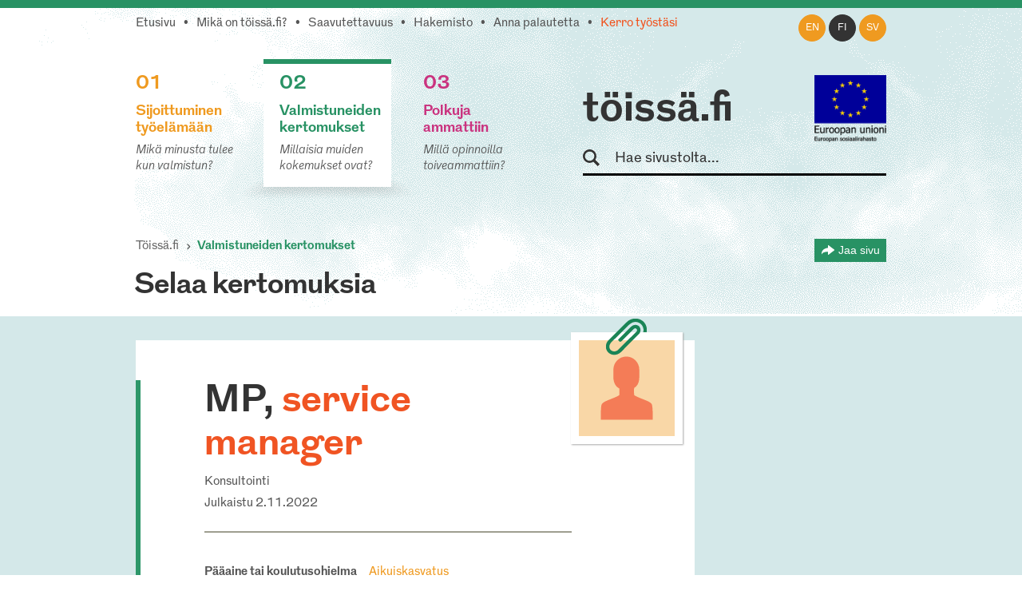

--- FILE ---
content_type: text/html; charset=utf-8
request_url: https://www.toissa.fi/fi_FI/valmistuneiden-kertomukset/show/983
body_size: 21226
content:
<!DOCTYPE html>
<!--[if !IE]><!-->
<html lang="fi-FI" xml:lang="fi-FI"  prefix="og: http://ogp.me/ns#  fb: http://www.facebook.com/2008/fbml website: http://ogp.me/ns/website#">
<!--<![endif]-->
<!--[if IE 6 ]><html lang="fi-FI" class="ie ie6"><![endif]-->
<!--[if IE 7 ]><html lang="fi-FI" class="ie ie7"><![endif]-->
<!--[if IE 8 ]><html lang="fi-FI" class="ie ie8"><![endif]-->
<head>
<base href="https://www.toissa.fi/"><!--[if lte IE 6]></base><![endif]-->
<title>MP, service manager &raquo; töissä.fi</title>
<meta name="viewport" content="width=device-width, initial-scale=1.0" />
<meta name="MobileOptimized" content="width" />
<meta name="description" content="Työpäiväni koostuu pääasiassa asiakastyöstä ja asiakastapaamisista, sisäisestä palvelun seurannasta ja kehittämisestä, erilaisista sisäisen ja ulkoisen rapor..." />
<meta property="og:title" content="MP, service manager" />
<meta property="og:type" content="website" />
<meta property="og:url" content="https://www.toissa.fi/valmistuneiden-kertomukset/show/983" />
<link rel="image_src" href="themes/koutsiMain/images/share-silhouette.png" type="image/png" />
<meta property="og:image" content="themes/koutsiMain/images/share-silhouette.png" />
<meta property="og:image:type" content="image/png" />
<meta property="og:description" content="Työpäiväni koostuu pääasiassa asiakastyöstä ja asiakastapaamisista, sisäisestä palvelun seurannasta ja kehittämisestä, erilaisista sisäisen ja ulkoisen raportoinnin tehtävistä." />
<meta property="og:site_name" content="töissä.fi" />
<meta property="og:locale" content="fi_FI" />

<!--[if lt IE 9]>
<script src="//html5shiv.googlecode.com/svn/trunk/html5.js"></script>
<![endif]-->

<link rel="shortcut icon" href="/favicon.ico" />
<link rel="apple-touch-icon" href="/_resources/themes/koutsiMain/images/apple-touch-icon.png?m=1636745650"/>

<script>
  var _paq = window._paq = window._paq || [];
  /* tracker methods like "setCustomDimension" should be called before "trackPageView" */
  _paq.push(['trackPageView']);
  _paq.push(['enableLinkTracking']);
  (function() {
    var u="https://matomo.floapps.com/";
    _paq.push(['setTrackerUrl', u+'matomo.php']);
    _paq.push(['setSiteId', '7']);
    var d=document, g=d.createElement('script'), s=d.getElementsByTagName('script')[0];
    g.async=true; g.src=u+'matomo.js'; s.parentNode.insertBefore(g,s);
  })();
</script>
<link rel="stylesheet" type="text/css" href="/_resources/themes/koutsiMain/css/main.css?m=1747317530">
</head>
<body class="StoriesPage no-sidebar fi_FI">
	<a class="screen-reader-text" href="/fi_FI/valmistuneiden-kertomukset/show/983#main">Siirry pääsisältöön</a>
	<div id="fb-root"></div>
	<div class="page-header">
	<header id="header" role="banner">
		<div class="container">
			<nav class="top-nav" role="navigation">
				<ul class="sub-nav fi_FI">
	
		<li class="link"><a href="/fi_FI">Etusivu</a></li>
	
	
		
			<li class="link"><a href="/fi_FI/tietoa-palvelusta">Mikä on töissä.fi?</a></li>
		
	
	
		
			<li class="link"><a href="/fi_FI/saavutettavuus">Saavutettavuus</a></li>
		
	
	
		
			<li class="link"><a href="/fi_FI/hakemisto">Hakemisto</a></li>
		
	
	
		
			<li class="link"><a href="/fi_FI/palaute">Anna palautetta</a></li>
		
	
	
		
			<li class="link"><a href="/fi_FI/kerro-tyostasi" class="red-text">Kerro työstäsi</a></li>
		
	
</ul>

			</nav>
			<nav class="lang-nav">
	
		<ul>
			
				<li class="en-us ">
					<a href="/en_US/
							show/983?pagetype=story
							"
						rel="alternate" hreflang="en"
						>en
					</a>
				</li>
			
				<li class="fi-fi active">
					<a href="/fi_FI/valmistuneiden-kertomukset/
							show/983?pagetype=story
							"
						rel="alternate" hreflang="fi"
						>fi
					</a>
				</li>
			
				<li class="sv-se ">
					<a href="/sv_SE/
							show/983?pagetype=story
							"
						rel="alternate" hreflang="sv"
						>sv
					</a>
				</li>
			
		</ul>
	
</nav>

			<div class="logo-box">
				<div class="logo-row">
					<strong class="logo"><a href="/fi_FI">töissä.fi</a></strong>
					<span class="logo-eu"><img src="/_resources/themes/koutsiMain/images/eu-rahasto-logo.png" alt="Euroopan unioni, Euroopan aluekehitysrahasto, Euroopan sosiaalirahasto" width="90" height="84" /></span>
				</div>
				<form class="form-search" role="search" action="/fi_FI/etsi">
					<label for="search">Hae sivustolta</label>
					<input type="text" name="q" class="input-medium search-query" placeholder="Hae sivustolta..." id="search" />
					<button type="submit" class="btn screen-reader-text">Hae</button>
				</form>
			</div>
			<nav role="navigation">
	<ul class="nav-select visible-phone" >
		<li class="li-frontpage"><a href="./">töissä.fi</a></li>
		
			<li class="link">
				<a href="/fi_FI/sijoittuminen-tyoelamaan">01 Sijoittuminen työelämään</a>
			</li>
		
		
			<li class="current">
				<a href="/fi_FI/valmistuneiden-kertomukset?Language=fi_FI">02 Valmistuneiden kertomukset</a>
			</li>
		
		
			<li class="link">
				<a href="/fi_FI/polkuja-ammattiin">03 Polkuja ammattiin</a>
			</li>
		
	</ul>
</nav>
<img src="/_resources/themes/koutsiMain/images/menu-icon.png?m=1636745650" alt="menu" class="menu-icon visible-phone" width="17" height="11" />
<nav role="navigation">
	<ul class="nav hidden-phone">
		
			<li class="link">
				<a href="/fi_FI/sijoittuminen-tyoelamaan" class="yellow-text top-border">
					<strong><span class="pos">01</span><br />Sijoittuminen työelämään</strong>
					<em>Mikä minusta tulee kun valmistun?</em>
				</a>
				<img src="/_resources/themes/koutsiMain/images/main-hover.png?m=1636745650" alt="" />
			</li>
		
		
			<li class="current">
				<a href="/fi_FI/valmistuneiden-kertomukset?Language=fi_FI" class="green-text top-border">
					<strong><span class="pos">02</span><br />Valmistuneiden kertomukset</strong>
					<em>Millaisia muiden kokemukset ovat?</em>
				</a>
				<img src="/_resources/themes/koutsiMain/images/main-hover.png?m=1636745650" alt="" />
			</li>
		
		
			<li class="link">
				<a href="/fi_FI/polkuja-ammattiin" class="pink-text top-border">
					<strong><span class="pos">03</span><br />Polkuja ammattiin</strong>
					<em>Millä opinnoilla toiveammattiin?</em>
				</a>
				<img src="/_resources/themes/koutsiMain/images/main-hover.png?m=1636745650" alt="" />
			</li>
		
	</ul>
</nav>

		</div>
	</header>
</div>

	
	<main id="main" role="main">
		
		
<section class="container story-header">
	<nav class="navbar" role="navigation">
		<ol class="breadcrumb">
	<li><a href="/fi_FI">Töissä.fi</a></li>
	
	
	
	
	
		<li class="active"><a href="/fi_FI/valmistuneiden-kertomukset">Valmistuneiden kertomukset</a></li>
	
</ol>
		<div class="share-page-holder">
	<button class="share-page">
		Jaa sivu
	</button>
	<div class="share-page-div">
		<p>Jaa tämä sivu...</p>
		<a href="http://twitter.com/intent/tweet?url=https://www.toissa.fivalmistuneiden-kertomukset/show/983">
			<img class="share-page-logo" src="/_resources/themes/koutsiMain/images/twitter-logo.png?m=1636745650" alt="Jaa Twitterissä" width="29" height="24"/>Twitterissä
		</a>
		<a href="http://www.linkedin.com/shareArticle?mini=true&url=https://www.toissa.fivalmistuneiden-kertomukset/show/983?LinkedIn&title=Valmistuneiden+kertomukset&summary=Millaisia+muiden+kokemukset+ovat%3F" target="_blank" >
			<img class="share-page-logo" src="/_resources/themes/koutsiMain/images/in-logo.png?m=1636745650" alt="Jaa LinkedInissä" width="29" height="29"/>LinkedInissä
		</a>
	</div>
</div>

	</nav>
	<h2>Selaa kertomuksia</h2>
</section>
<section class="section stories">
	<div class="container">
		<div class="story-holder">
			<div class="row-fluid">
				<div class="story span9">
					<header>
						
							<div class="story-picture silhouette-icon silhouette-icon-large light-yellow">
								<svg version="1.1" xmlns="http://www.w3.org/2000/svg" xmlns:xlink="http://www.w3.org/1999/xlink" x="0px" y="0px" viewBox="0 0 489.2 560" enable-background="new 0 0 489.2 560" xml:space="preserve" width="120" height="120">
	<path fill-rule="evenodd" clip-rule="evenodd" d="M395.9,464.9H244.6H93.3c0,0-2.5-79.5,5.7-92.3c9.1-14.3,39.6-23.2,69.9-35.9
		c30.2-12.7,32.8-17.1,32.8-17.1l0.2-24.5l0,0l0-0.8l0-3.9c0,0,0,0-0.1,0l0-7.9c0,0-7.6-4.3-11.6-7.9c0,0,0,0,0,0.1
		c-16.9-14.1-23.9-35.8-23.9-60.2v-42.1c0-42.7,33.9-77.2,75.8-77.2s75.8,34.6,75.8,77.2v42.1c0,22.3-4.8,42.4-19.6,56.5
		c-4.1,3.5-10.9,7.5-10.9,7.5l-0.4,12c0,0,0,0,0,0l0.3,29.2c0,0,2.6,4.4,32.8,17.1c30.3,12.7,60.8,21.6,69.9,35.9
		C398.3,385.5,395.9,464.9,395.9,464.9z"/>
</svg>
							</div>
						
						<img src="/_resources/themes/koutsiMain/images/paper-clip.png?m=1636745650" class="paper-clip" width="51" height="46" alt="" />
						<h1>MP, <span>service manager</span></h1>
						<p>Konsultointi</p>
						<p class="published">Julkaistu 2.11.2022</p>
						<div class="table-holder">
							<table role="presentation">
								
								<tr>
									<td><strong>Pääaine tai koulutusohjelma</strong></td>
									<td><a href="/fi_FI/sijoittuminen-tyoelamaan/show/aikuiskasvatus" class="yellow-text">Aikuiskasvatus</a></td>
								</tr>
								<tr>
									<td><strong>Muut opinnot</strong></td>
									<td>Hallintotiede, kasvatuspsykologia</td>
								</tr>
				                
								<tr>
									<td><strong>Valmistumisvuosi</strong></td>
									<td>2018</td>
								</tr>
								
							</table>
						</div>
					</header>
					<div class="story-content-holder">
						<article>
							<div class="story-content">
								<p><strong>Tyypillinen työpäiväni:</strong> Työpäiväni koostuu pääasiassa asiakastyöstä ja asiakastapaamisista, sisäisestä palvelun seurannasta ja kehittämisestä, erilaisista sisäisen ja ulkoisen raportoinnin tehtävistä.</p>
								<p><strong>Tarvitsen työssäni seuraavia taitoja:</strong> itseohjautuvuus, hyvät yhteistyö- ja vuorovaikutustaidot, multitasking, </p>
								<p><strong>Päädyin nykyiseen työhöni:</strong> Päädyin nykyiseen työhöni harjoittelun kautta, kun pääsin harjoitteluun HR-tehtäviin nykyiselle työnantajalleni. Olen edennyt yrityksen sisällä eri tehtävissä nykyiseen rooliini kuluneen neljän vuoden aikana.</p>
								<p><strong>Näistä opinnoista on ollut minulle eniten hyötyä:</strong> Eniten hyötyä on ollut erilaisista liiketalouden ja hallinnon kursseista, sekä myös kaikista vuorovaikutukseen ja kommunikaation liittyvistä kursseista. Sanoisin silti, että itse työelämä on eniten opettanut minua.</p>
								<p><strong>Vinkkini samoista tehtävistä kiinnostuneille:</strong> Seuraa erilaisia keskusteluja esimerkiksi LinkedInissä ja verkostoidu eri alan osaajien kanssa. Hae rohkeasti mielenkiintoiseen tehtävään ja pyri avaamaan hakemuksessasi ja keskusteluissa käytännön osaamistasi sekä vahvuuksiasi. Kokeile myös erilaisia tehtäviä ja rooleja sekä myös toimialoja, jos tuntuu että &quot;omaa juttua&quot; on vaikea löytää. Ja uskalla kysyä neuvoa ja apua aina kun tarpeen!</p>
							</div>
						</article>
						<footer>
							<ul class="story-likes">
								<li><a href="https://twitter.com/share" class="twitter-share-button" data-lang=fi-FI data-count="vertical" data-related="anywhereTheJavascriptAPI"></a></li>
								<li><script type="application/javascript" src="//ajax.googleapis.com/ajax/libs/jquery/1.12.4/jquery.min.js"></script>
<script type="application/javascript" src="/assets/themes/koutsiMain/combined-5e0243d.js"></script>
<script type="application/javascript" src="/_resources/vendor/silverstripe/admin/client/dist/js/i18n.js?m=1744070124"></script>
<script type="application/javascript" src="/_resources/themes/koutsiMain/javascript/lang/en.js?m=1747317530"></script>
<script type="application/javascript" src="/_resources/themes/koutsiMain/javascript/lang/fi.js?m=1747317530"></script>
<script type="application/javascript" src="/_resources/themes/koutsiMain/javascript/storiesScript.js?m=1636745650"></script>
<script type="application/javascript">//<![CDATA[

var linkingPage = "/fi_FI/valmistuneiden-kertomukset/All";
        
//]]></script>
<script type="application/javascript">//<![CDATA[

		jQuery(document).ready(function () {
    		if(jQuery(window).width() > 480) {
    			jQuery.get("/statistics/storiesViz?locale=fi_FI", function (data) {
    				jQuery("#stories-bars-container").html(data);
    				initStories();
    			});
            }
        });
        
//]]></script>
<script type="IN/Share" data-counter="top"></script></li>
							</ul>
							<div class="clear"></div>
						</footer>
					</div>
				</div>
			</div>
			<a href="/fi_FI/valmistuneiden-kertomukset/show/983#" class="btn-prev"></a>
			<a href="/fi_FI/valmistuneiden-kertomukset/show/983#" class="btn-next"></a>
		</div>
	</div>
</section>
<section class="section similar-stories single-story-similar-stories green-bg">
	<div class="container">
		<nav class="navbar" role="navigation">
			<ol class="breadcrumb">
	<li><a href="/fi_FI">Töissä.fi</a></li>
	
	
	
	
	
		<li class="active"><a href="/fi_FI/valmistuneiden-kertomukset">Valmistuneiden kertomukset</a></li>
	
</ol>
			<div class="share-page-holder">
	<button class="share-page">
		Jaa sivu
	</button>
	<div class="share-page-div">
		<p>Jaa tämä sivu...</p>
		<a href="http://twitter.com/intent/tweet?url=https://www.toissa.fivalmistuneiden-kertomukset/show/983">
			<img class="share-page-logo" src="/_resources/themes/koutsiMain/images/twitter-logo.png?m=1636745650" alt="Jaa Twitterissä" width="29" height="24"/>Twitterissä
		</a>
		<a href="http://www.linkedin.com/shareArticle?mini=true&url=https://www.toissa.fivalmistuneiden-kertomukset/show/983?LinkedIn&title=Valmistuneiden+kertomukset&summary=Millaisia+muiden+kokemukset+ovat%3F" target="_blank" >
			<img class="share-page-logo" src="/_resources/themes/koutsiMain/images/in-logo.png?m=1636745650" alt="Jaa LinkedInissä" width="29" height="29"/>LinkedInissä
		</a>
	</div>
</div>

		</nav>
		<h2>Lisää kertomuksia</h2>
		<div class="filters-container">
			<div class="row-fluid filters">
	<div class="span4">
		<label class="screen-reader-text" for="filter_MajorID">Valitse koulutus</label>
		<select id="filter_MajorID"  name="MajorID" class="limitingStories">
		    <option value="0">Näytä kaikki koulutukset</option>
			
				<option  value="M42">Agrologi (AMK)</option>
			
				<option selected="selected" value="M98">Aikuiskasvatus</option>
			
				<option  value="M492">Akvaattiset tieteet</option>
			
				<option  value="M101">Antropologia</option>
			
				<option  value="M615">Apuvälineteknikko (AMK): apuneuvoteknikko (AMK)</option>
			
				<option  value="M102">Arkeologia</option>
			
				<option  value="M103">Arkkitehtuuri</option>
			
				<option  value="M104">Automaatiotekniikka</option>
			
				<option  value="M4">Bioanalyytikko (AMK)</option>
			
				<option  value="M106">Biologia</option>
			
				<option  value="M107">Biomateriaalitekniikka</option>
			
				<option  value="M108">Biomekaniikka</option>
			
				<option  value="M109">Biotekniikka</option>
			
				<option  value="M113">Ekologia</option>
			
				<option  value="M114">Eksegetiikka</option>
			
				<option  value="M119">Eläinlääketiede</option>
			
				<option  value="M563">Elintarviketieteet</option>
			
				<option  value="M519">Elokuvataide</option>
			
				<option  value="M121">Energiatekniikka</option>
			
				<option  value="M122">Englannin kieli</option>
			
				<option  value="M532">Ensihoitaja (AMK)</option>
			
				<option  value="M124">Erityispedagogiikka</option>
			
				<option  value="M125">Espanjan kieli</option>
			
				<option  value="M21">Estenomi (AMK)</option>
			
				<option  value="M126">Farmasia</option>
			
				<option  value="M127">Filosofia</option>
			
				<option  value="M129">Folkloristiikka</option>
			
				<option  value="M131">Fysiikka</option>
			
				<option  value="M12">Fysioterapeutti (AMK)</option>
			
				<option  value="M133">Geologia</option>
			
				<option  value="M600">Geronomi (AMK)</option>
			
				<option  value="M134">Gerontologia ja kansanterveystiede</option>
			
				<option  value="M494">Graafinen suunnittelu</option>
			
				<option  value="M135">Hallintotiede</option>
			
				<option  value="M136">Hammaslääketiede</option>
			
				<option  value="M137">Historia</option>
			
				<option  value="M138">Hoitotiede</option>
			
				<option  value="M140">Hyvinvointitekniikka</option>
			
				<option  value="M142">Informaatiotutkimus</option>
			
				<option  value="M2">Insinööri (AMK), automaatiotekniikka</option>
			
				<option  value="M3">Insinööri (AMK), bio- ja elintarviketekniikka</option>
			
				<option  value="M28">Insinööri (AMK), konetekniikka</option>
			
				<option  value="M536">Insinööri (AMK), liikenneala</option>
			
				<option  value="M40">Insinööri (AMK), logistiikka</option>
			
				<option  value="M604">Insinööri (AMK), merenkulku</option>
			
				<option  value="M70">Insinööri (AMK), rakennustekniikka</option>
			
				<option  value="M589">Insinööri (AMK), rakennustekniikka ja yhdyskuntate…</option>
			
				<option  value="M540">Insinööri (AMK), sähkötekniikka</option>
			
				<option  value="M86">Insinööri (AMK), tietotekniikka</option>
			
				<option  value="M96">Insinööri (AMK), ympäristötekniikka</option>
			
				<option  value="M572">Insinööri (ylempi AMK), teknologiaosaamisen johtam…</option>
			
				<option  value="M143">Italian kieli</option>
			
				<option  value="M144">Johtaminen ja organisaatiot</option>
			
				<option  value="M464">Johtaminen ja organisaatiot</option>
			
				<option  value="M145">Julkisoikeus</option>
			
				<option  value="M175">Kääntäminen ja tulkkaus</option>
			
				<option  value="M150">Kansainvälinen politiikka</option>
			
				<option  value="M151">Kansantaloustiede</option>
			
				<option  value="M152">Kansatiede</option>
			
				<option  value="M173">Käsityö</option>
			
				<option  value="M153">Kasvatuspsykologia</option>
			
				<option  value="M154">Kasvatustiede</option>
			
				<option  value="M319">Kauppatieteet</option>
			
				<option  value="M159">Kemia</option>
			
				<option  value="M460">Kemiantekniikka</option>
			
				<option  value="M160">Kieliteknologia</option>
			
				<option  value="M161">Kirjallisuus</option>
			
				<option  value="M163">Kirkkomusiikki</option>
			
				<option  value="M467">Konetekniikka</option>
			
				<option  value="M169">Kotitalous</option>
			
				<option  value="M32">Kuntoutuksen ohjaaja (AMK)</option>
			
				<option  value="M34">Kuvataiteilija (AMK)</option>
			
				<option  value="M186">Lääketiede</option>
			
				<option  value="M470">Laskentatoimi ja rahoitus</option>
			
				<option  value="M503">Liikuntabiologia</option>
			
				<option  value="M504">Liikuntatieteet</option>
			
				<option  value="M183">Logistiikka</option>
			
				<option  value="M184">Logopedia</option>
			
				<option  value="M185">Luokanopettajakoulutus</option>
			
				<option  value="M187">Maailman kulttuurien tutkimus</option>
			
				<option  value="M188">Maantiede</option>
			
				<option  value="M564">Maataloustieteet</option>
			
				<option  value="M191">Markkinointi</option>
			
				<option  value="M192">Matematiikka</option>
			
				<option  value="M474">Materiaalitekniikka</option>
			
				<option  value="M506">Matkailututkimus</option>
			
				<option  value="M92">Medianomi (AMK)</option>
			
				<option  value="M52">Metsätalousinsinööri (AMK)</option>
			
				<option  value="M194">Metsätieteet</option>
			
				<option  value="M199">Musiikkikasvatus</option>
			
				<option  value="M201">Musiikkitiede</option>
			
				<option  value="M202">Naistutkimus</option>
			
				<option  value="M508">Näyttelijäntyö</option>
			
				<option  value="M203">Ohjelmistotekniikka</option>
			
				<option  value="M480">Ohjelmistotuotanto</option>
			
				<option  value="M205">Oikeustiede</option>
			
				<option  value="M58">Optometristi (AMK)</option>
			
				<option  value="M209">Psykologia</option>
			
				<option  value="M210">Puunjalostustekniikka</option>
			
				<option  value="M71">Rakennusmestari (AMK)</option>
			
				<option  value="M211">Rakennustekniikka</option>
			
				<option  value="M213">Ranskan kieli</option>
			
				<option  value="M547">Restonomi (AMK), majoitus- ja ravitsemisala</option>
			
				<option  value="M49">Restonomi (AMK), matkailu</option>
			
				<option  value="M581">Restonomi (AMK), muu tai tuntematon ala</option>
			
				<option  value="M548">Restonomi (AMK), puhdistuspalvelu ja talousala</option>
			
				<option  value="M215">Ruotsin kieli</option>
			
				<option  value="M231">Sähkötekniikka</option>
			
				<option  value="M573">Sairaanhoitaja (ylempi AMK)</option>
			
				<option  value="M217">Saksan kieli</option>
			
				<option  value="M481">Slavistiikka ja baltologia</option>
			
				<option  value="M525">Solu- ja molekyylibiologia</option>
			
				<option  value="M482">Sosiaalipedagogiikka</option>
			
				<option  value="M222">Sosiaalipolitiikka</option>
			
				<option  value="M223">Sosiaalipsykologia</option>
			
				<option  value="M224">Sosiaalityö</option>
			
				<option  value="M225">Sosiologia</option>
			
				<option  value="M74">Sosionomi (AMK)</option>
			
				<option  value="M574">Sosionomi (AMK), sosiaaliala</option>
			
				<option  value="M575">Sosionomi (ylempi AMK), sosiaaliala</option>
			
				<option  value="M565">Soveltavat taloustieteet</option>
			
				<option  value="M510">Suomalais-ugrilaiset kielet ja kulttuurit</option>
			
				<option  value="M229">Suomen kieli</option>
			
				<option  value="M233">Taidehistoria</option>
			
				<option  value="M234">Taiteiden tutkimus</option>
			
				<option  value="M236">Talousmaantiede</option>
			
				<option  value="M388">Taloustiede</option>
			
				<option  value="M526">Tanssitaide</option>
			
				<option  value="M527">Teatteritaide</option>
			
				<option  value="M237">Teatteritiede</option>
			
				<option  value="M238">Teknillinen fysiikka ja matematiikka</option>
			
				<option  value="M512">Teollinen muotoilu</option>
			
				<option  value="M242">Teologia</option>
			
				<option  value="M570">Terveydenhoitaja (AMK)</option>
			
				<option  value="M244">Terveyshallintotiede</option>
			
				<option  value="M252">Tietojärjestelmätiede</option>
			
				<option  value="M250">Tietojenkäsittelytiede</option>
			
				<option  value="M251">Tietojohtaminen</option>
			
				<option  value="M254">Tietotekniikka</option>
			
				<option  value="M256">Tilastotiede</option>
			
				<option  value="M88">Toimintaterapeutti (AMK)</option>
			
				<option  value="M25">Tradenomi, kirjasto- ja informaatiopalvelut</option>
			
				<option  value="M550">Tradenomi, muu tai tuntematon ala</option>
			
				<option  value="M551">Tradenomi, talous, hallinto ja markkinointi</option>
			
				<option  value="M84">Tradenomi, tietojenkäsittely</option>
			
				<option  value="M90">Tradenomi, turvallisuusala</option>
			
				<option  value="M258">Tuotantotalous</option>
			
				<option  value="M260">Turvallisuustekniikka</option>
			
				<option  value="M262">Uskonnonpedagogiikka</option>
			
				<option  value="M263">Uskontotiede</option>
			
				<option  value="M266">Valtio-oppi</option>
			
				<option  value="M267">Varhaiskasvatus</option>
			
				<option  value="M268">Venäjän kieli</option>
			
				<option  value="M420">Vero-oikeus</option>
			
				<option  value="M270">Viestintä</option>
			
				<option  value="M518">Yhteiskuntahistoria</option>
			
				<option  value="M272">Yhteiskuntamaantiede</option>
			
				<option  value="M273">Yhteiskuntapolitiikka</option>
			
				<option  value="M688">Yhteiskuntatieteet</option>
			
				<option  value="M577">Yhteisöpedagogi (AMK)</option>
			
				<option  value="M530">Ympäristö- ja biotieteet</option>
			
				<option  value="M276">Ympäristöekologia</option>
			
				<option  value="M280">Ympäristönsuojelutiede</option>
			
				<option  value="M281">Ympäristöpolitiikka</option>
			
				<option  value="M23">Ympäristösuunnittelija (AMK)</option>
			
				<option  value="M282">Ympäristötekniikka</option>
			
				<option  value="M283">Ympäristötiede</option>
			
				<option  value="M284">Ympäristötiede ja -teknologia</option>
			
				<option  value="M285">Yrittäjyys</option>
			
				<option  value="M286">Yritysjuridiikka</option>
			
		</select>
	</div>
	<div class="span4">
	<label class="screen-reader-text" for="filter_SkillID">Valitse taito</label>
		<select id="filter_SkillID" name="SkillID" class="limitingStories">
		    <option value="0">Näytä kaikki taidot</option>
			
				<option  value="S814"></option>
			
				<option  value="S90"></option>
			
				<option  value="S114">-</option>
			
				<option  value="S88">.NET/C#</option>
			
				<option  value="S827">&quot;lehmän hermot ja norsun muisti&quot;</option>
			
				<option  value="S829">3D hahmottaminen ja kokoonpanoprosessin ymmärtämin…</option>
			
				<option  value="S833">3D-hahmottelukyky</option>
			
				<option  value="S332">3D-suunnittelu</option>
			
				<option  value="S997">861386</option>
			
				<option  value="S669">Ability to thrive under uncertainty</option>
			
				<option  value="S945">Academic writing</option>
			
				<option  value="S860">Administrativ förmåga</option>
			
				<option  value="S988">adope premiere pro</option>
			
				<option  value="S120">ahkeruus</option>
			
				<option  value="S170">aikataulutus</option>
			
				<option  value="S236">aineenhallinta</option>
			
				<option  value="S319">aineosaaminen</option>
			
				<option  value="S722">Ajan hallinta</option>
			
				<option  value="S364">ajanhallinta</option>
			
				<option  value="S1023">ajanhallinta ja omasta jaksamisesta huolehtiminen</option>
			
				<option  value="S1033">ajantasainen ammatillinen tietotaito</option>
			
				<option  value="S609">ajantasainen ammatillinen tietotaito ja omasta hyv…</option>
			
				<option  value="S463">ajantasalla pysyminen</option>
			
				<option  value="S225">ajatteleminen</option>
			
				<option  value="S679">Ajokortti + viherhoitotyökoneiden käyttötaito.</option>
			
				<option  value="S511">aktiivinen työote</option>
			
				<option  value="S368">aktiivisuus</option>
			
				<option  value="S326">alaspesifi tietous</option>
			
				<option  value="S516">aloitekyky</option>
			
				<option  value="S216">aluetuntemus</option>
			
				<option  value="S251">ammattitaito</option>
			
				<option  value="S1037">Analytical Problem-Solving (System-Level Thinking)</option>
			
				<option  value="S1004">Analytiskt tänkande</option>
			
				<option  value="S2">analyyttisyys</option>
			
				<option  value="S11">animointi</option>
			
				<option  value="S348">argumentointi</option>
			
				<option  value="S55">arkkitehtuuriin liittyvien suunnitteluohjelmien ha…</option>
			
				<option  value="S710">Arvostava vuorovaikutus</option>
			
				<option  value="S624">asiakaslähtöisyys</option>
			
				<option  value="S939">Asiakaslähtöisyys ja taito kohdata erilaisuutta</option>
			
				<option  value="S375">asiakaslähtöisyys: kuunteleminen</option>
			
				<option  value="S519">asiakaslähtöisyys: kuunteleminen, tiimityö, hyvä t…</option>
			
				<option  value="S721">Asiakaspalvelu</option>
			
				<option  value="S56">asiakaspalvelu- ja organisointitaidot</option>
			
				<option  value="S47">asiakaspalvelutaidot</option>
			
				<option  value="S616">asiakaspalvelutaitoa</option>
			
				<option  value="S699">asiakastuntemus</option>
			
				<option  value="S836">Asiakkaan kohtaaminen ja kuuntelu</option>
			
				<option  value="S634">Asiakkaan kuuleminen</option>
			
				<option  value="S627">asiakkaan tarpeiden kartoittaminen</option>
			
				<option  value="S524">asiakkaan tarpeiden kartoittaminen ja kommunikoint…</option>
			
				<option  value="S949">asiakkaiden kohtaaminen</option>
			
				<option  value="S218">asiakkaiden ymmärtäminen mitä he haluavat tietää.</option>
			
				<option  value="S95">asiakkuudenhallinta</option>
			
				<option  value="S410">asiantuntemus</option>
			
				<option  value="S238">asiantuntijuus</option>
			
				<option  value="S725">Asiaskaspalvelu</option>
			
				<option  value="S219">asioiden esittäminen palavereissa</option>
			
				<option  value="S264">asioiden jäsentämiskykyä, kykyä löytää asian ydin</option>
			
				<option  value="S915">Asioiden perustelu, miksi tehdään mitä tehdään</option>
			
				<option  value="S359">atk-taidot</option>
			
				<option  value="S656">Atk-tekniset taidot</option>
			
				<option  value="S160">att lyssna på kunden, både det som den säger och i…</option>
			
				<option  value="S770">Automaatio</option>
			
				<option  value="S418">avoimuus</option>
			
				<option  value="S313">avoin mieli</option>
			
				<option  value="S122">bisnesalueen osaaminen jne</option>
			
				<option  value="S683">brett kunskapsområde inom pappersteknik och polyme…</option>
			
				<option  value="S99">Business IT alignment</option>
			
				<option  value="S976">Codding skills</option>
			
				<option  value="S640">Communication</option>
			
				<option  value="S984">Communication skills</option>
			
				<option  value="S588">Copywriting</option>
			
				<option  value="S901">Creativity</option>
			
				<option  value="S783">Credibility</option>
			
				<option  value="S900">Critical thinking</option>
			
				<option  value="S586">CRM</option>
			
				<option  value="S1039">Cross-Team Communication &amp; Collaboration</option>
			
				<option  value="S923">Cultural diplomacy</option>
			
				<option  value="S670">Curiosity</option>
			
				<option  value="S981">CV:n viilaaminen</option>
			
				<option  value="S587">Data analysis</option>
			
				<option  value="S542">datatiede</option>
			
				<option  value="S149">delegointi</option>
			
				<option  value="S951">Design thinking</option>
			
				<option  value="S58">dialoginen kohtaaminen</option>
			
				<option  value="S753">Digitaidot ja tietotekninen osaaminen</option>
			
				<option  value="S702">Digiviestinnän perusosaaminen</option>
			
				<option  value="S360">diplomatia... (myynti on monesti asiakkaan ja tuot…</option>
			
				<option  value="S431">Dokumentointi</option>
			
				<option  value="S526">Editointi</option>
			
				<option  value="S731">Ehdottomasti tiimityö ja vuorovaikutus toisten ihm…</option>
			
				<option  value="S276">elastiset hermot</option>
			
				<option  value="S112">elektroniikka</option>
			
				<option  value="S419">empaattisuus</option>
			
				<option  value="S696">Empaattisuus, rohkeus, luovuus ja yksilöllisyys</option>
			
				<option  value="S708">Empatia</option>
			
				<option  value="S689">empatiakyky</option>
			
				<option  value="S835">Energiajärjestelmien tekninen tuntemus</option>
			
				<option  value="S311">energiamarkkinoiden tuntemus</option>
			
				<option  value="S4">englannin kielen taito</option>
			
				<option  value="S745">Englannin kieli</option>
			
				<option  value="S503">Englanninkielen taito (sekä suullinen että kirjall…</option>
			
				<option  value="S51">englanti</option>
			
				<option  value="S804">English</option>
			
				<option  value="S919">Ennakointi</option>
			
				<option  value="S925">ennakoitavuus</option>
			
				<option  value="S690">epävarmuuden sietokyky</option>
			
				<option  value="S372">esiintymistaidot</option>
			
				<option  value="S626">esiintymistaito</option>
			
				<option  value="S91">esimies- ja johtamistaidot</option>
			
				<option  value="S102">esimiestaidot</option>
			
				<option  value="S106">estimoinnit</option>
			
				<option  value="S279">etuustuntemus</option>
			
				<option  value="S282">excel</option>
			
				<option  value="S864">expertkunnande</option>
			
				<option  value="S275">finance</option>
			
				<option  value="S793">flexibilitet</option>
			
				<option  value="S785">flexibility</option>
			
				<option  value="S686">Förhandlingsförmåga</option>
			
				<option  value="S1003">Förmåga att lära sig nytt</option>
			
				<option  value="S767">förmåga att se helheter och samband</option>
			
				<option  value="S567">förmåga att uppträda</option>
			
				<option  value="S393">fysiologian osaaminen</option>
			
				<option  value="S66">fyysinen valmennus</option>
			
				<option  value="S784">Goal-oriented</option>
			
				<option  value="S766">god förmåga att kommunicera</option>
			
				<option  value="S819">god förmåga att kommunicera både muntligt och skri…</option>
			
				<option  value="S582">God självkännedom</option>
			
				<option  value="S636">goda kommunikationsfärdigheter</option>
			
				<option  value="S595">Google-haut</option>
			
				<option  value="S344">graafisen alan työkalujen (ohjelmistojen) käyttö</option>
			
				<option  value="S254">häiriöiden ja keskeytysten sietokykyä</option>
			
				<option  value="S592">hallinnollinen osaaminen</option>
			
				<option  value="S499">halu oppia</option>
			
				<option  value="S822">halua auttaa</option>
			
				<option  value="S399">hankehallinto</option>
			
				<option  value="S226">havainnoiminen</option>
			
				<option  value="S892">havainnoiminen ja analyytisyys</option>
			
				<option  value="S73">henkilöstasiat</option>
			
				<option  value="S406">henkilöstöjohtaminen</option>
			
				<option  value="S912">Herkkyys</option>
			
				<option  value="S904">High energy</option>
			
				<option  value="S881">hinnoittelu</option>
			
				<option  value="S875">hmmmm</option>
			
				<option  value="S1010">Hoidan kuten haluaisin itseäni hoidettavan</option>
			
				<option  value="S241">huolellisuus</option>
			
				<option  value="S234">huumorintaju</option>
			
				<option  value="S277">hyvä fyysinen kunto</option>
			
				<option  value="S242">hyvä kielikorva</option>
			
				<option  value="S914">Hyvä kommunikaatio</option>
			
				<option  value="S189">hyvä muisti, musiikin tietämys, kielitaito</option>
			
				<option  value="S680">Hyvä paineensietokyky</option>
			
				<option  value="S532">hyvä silmä</option>
			
				<option  value="S456">hyvä suomen kieli</option>
			
				<option  value="S831">Hyvä suullinen ja kirjallinen kielitaito</option>
			
				<option  value="S723">hyvät esiintymistaidot</option>
			
				<option  value="S480">hyvät hermot</option>
			
				<option  value="S701">hyvät ilmaisu- ja vuorovaikutustaidot</option>
			
				<option  value="S736">Hyvät sosiaaliset taidot</option>
			
				<option  value="S374">hyvät vuorovaikutustaidot</option>
			
				<option  value="S540">hyvät yhteistyö- ja vuorovaikutustaidot</option>
			
				<option  value="S327">hyvät yhteistyötaidot</option>
			
				<option  value="S1001">i</option>
			
				<option  value="S599">ideoiden myyminen</option>
			
				<option  value="S18">ideointi</option>
			
				<option  value="S1017">Ihmisen anatomia</option>
			
				<option  value="S622">ihmisen kohtaaminen</option>
			
				<option  value="S715">Ihmisen kohtaamisen taidot</option>
			
				<option  value="S40">ihmissuhdetaidot</option>
			
				<option  value="S155">ihmisten johtaminen</option>
			
				<option  value="S458">Ihmisten johtaminen ja motivointi</option>
			
				<option  value="S401">ihmisten kohtaaminen</option>
			
				<option  value="S268">ihmistuntemus</option>
			
				<option  value="S328">ilmaisutaito</option>
			
				<option  value="S641">Independency</option>
			
				<option  value="S366">innokkuus</option>
			
				<option  value="S716">Innostaminen</option>
			
				<option  value="S318">innostavuus</option>
			
				<option  value="S717">innostuneisuus</option>
			
				<option  value="S341">innostus</option>
			
				<option  value="S198">innostus kehittää ja edistää muutosta</option>
			
				<option  value="S807">Innovaatiojärjestelmät</option>
			
				<option  value="S61">innovointi</option>
			
				<option  value="S808">instrumentin ammattitaitoinen käsittely</option>
			
				<option  value="S778">Interest</option>
			
				<option  value="S484">intohimo</option>
			
				<option  value="S566">intresse</option>
			
				<option  value="S975">IT background</option>
			
				<option  value="S17">it-taidot</option>
			
				<option  value="S199">itsekuri</option>
			
				<option  value="S291">itsenäinen päätöksenteko</option>
			
				<option  value="S33">itsenäisyys</option>
			
				<option  value="S255">itseni johtamista (aikataulut, tehtävien priorisoi…</option>
			
				<option  value="S548">itsensä johtaminen</option>
			
				<option  value="S363">itsensä johtamisen taidot (aikataulut, tehtävien p…</option>
			
				<option  value="S449">itsensä motivoiminen</option>
			
				<option  value="S260">itseohjautuvuus</option>
			
				<option  value="S633">jämäkkyys</option>
			
				<option  value="S35">järjestelmällisyys</option>
			
				<option  value="S147">järjestelykyky</option>
			
				<option  value="S325">järjestötoiminnan tuntemus</option>
			
				<option  value="S342">jätevedenpuhdistusprosessin hallinta</option>
			
				<option  value="S210">jatkuva omien tietojen päivittäminen</option>
			
				<option  value="S228">jatkuva oppiminen</option>
			
				<option  value="S999">JavaScript</option>
			
				<option  value="S832">Johdonmukaisuus</option>
			
				<option  value="S865">Johtajuus</option>
			
				<option  value="S69">johtaminen</option>
			
				<option  value="S1025">Johtaminen ihmisten kautta</option>
			
				<option  value="S720">Johtamisen perustaidot</option>
			
				<option  value="S729">Joustaminen</option>
			
				<option  value="S158">joustavuus</option>
			
				<option  value="S258">joustavuus, kompromissien teko</option>
			
				<option  value="S204">julkinen esiintyminen</option>
			
				<option  value="S535">kääntämis- ja oikolukuosaaminen, käännösteknologia</option>
			
				<option  value="S388">käden taidot</option>
			
				<option  value="S527">Kaikki mahdollinen kielitaito</option>
			
				<option  value="S334">kaivosalan vaatimusten ja tarpeiden ymmärtäminen</option>
			
				<option  value="S765">Kansainvälinen ote ja kielitaito</option>
			
				<option  value="S252">kärsivällisyys</option>
			
				<option  value="S182">kärsivällisyys, lukutaito</option>
			
				<option  value="S877">Kattila- ja polttotekniikan tuntemus</option>
			
				<option  value="S394">kaupallinen osaaminen</option>
			
				<option  value="S312">käytännönläheisyys</option>
			
				<option  value="S812">Käytettävyyssuunnittelu</option>
			
				<option  value="S247">käyttäjän näkökulman hahmottaminen</option>
			
				<option  value="S248">käyttöliittymien tuntemus</option>
			
				<option  value="S391">kehittämishalu</option>
			
				<option  value="S494">kehittämisosaaminen</option>
			
				<option  value="S1026">Kehittämisote</option>
			
				<option  value="S223">kehitys- ja kehittämisosaaminen</option>
			
				<option  value="S1015">Kehityshalukkuus</option>
			
				<option  value="S335">kekseliäisyys</option>
			
				<option  value="S333">kemian osaaminen</option>
			
				<option  value="S305">keskeneräisyyden sietäminen</option>
			
				<option  value="S405">keskittyminen</option>
			
				<option  value="S818">Keskittymiskyky</option>
			
				<option  value="S955">kestävyys</option>
			
				<option  value="S222">kielen hallinta ja yleissivistys</option>
			
				<option  value="S395">kielet</option>
			
				<option  value="S187">kieli- ja kirjoitustaidot</option>
			
				<option  value="S468">kieli- ja kirjoitustaidot, myös suomen kieli</option>
			
				<option  value="S30">kieli- ja tietotekniikkataidot</option>
			
				<option  value="S703">kielitaidot</option>
			
				<option  value="S42">kielitaidot ja asiakaspalvelutaidot</option>
			
				<option  value="S36">kielitaito</option>
			
				<option  value="S358">kielitaito (saksa, englanti, ruotsi)</option>
			
				<option  value="S380">kielitaito, kaikki osaaminen tulee käyttöön</option>
			
				<option  value="S245">kielitaito: suomi, ruotsi, englanti</option>
			
				<option  value="S451">kiinnostuminen kielestä, kirjallisuudesta ja kirjo…</option>
			
				<option  value="S517">Kiinnostus &quot;kaikkeen&quot;</option>
			
				<option  value="S1021">Kiinnostus ja halu selvittää asioita ja auttaa</option>
			
				<option  value="S730">Kiireen- ja keskeneräisyyden sietokyky</option>
			
				<option  value="S694">Kipupsykologinen erityisosaaminen</option>
			
				<option  value="S424">kirjallinen viestintä</option>
			
				<option  value="S950">kirjalliset taidot</option>
			
				<option  value="S650">kirjanpidon osaaminen</option>
			
				<option  value="S508">kirjasto-osaaminen</option>
			
				<option  value="S25">kirjoittaminen</option>
			
				<option  value="S409">kirjoittaminen ja muut viestintätaidot</option>
			
				<option  value="S6">kirjoitustaito</option>
			
				<option  value="S27">kiteytys</option>
			
				<option  value="S367">kliininen osaaminen</option>
			
				<option  value="S816">Kodin puhtaanapito</option>
			
				<option  value="S750">Kohtaamistaito</option>
			
				<option  value="S179">kohteliaisuus</option>
			
				<option  value="S664">Kokemus alalta</option>
			
				<option  value="S655">Kokemus tietojärjestelmien suunnittelusta</option>
			
				<option  value="S1008">Kokemus vuorotyöstä</option>
			
				<option  value="S231">kokemusta lastensuojelusta</option>
			
				<option  value="S493">Kokonaiskuvan hallinta</option>
			
				<option  value="S590">kokonaiskuvan miettiminen</option>
			
				<option  value="S52">kokonaisuuksien hahmottaminen</option>
			
				<option  value="S403">kokonaisuuksien hahmottaminen ja samalla yksityisk…</option>
			
				<option  value="S916">Kokonaisuuksien hahmottamista ja asiayhteyksien ym…</option>
			
				<option  value="S515">kokonaisuuksien hallinta</option>
			
				<option  value="S545">Kokoustekniikka</option>
			
				<option  value="S308">kolmiulotteinen hahmotuskyky</option>
			
				<option  value="S643">Kommunikaatio</option>
			
				<option  value="S104">kommunikaatiotaidot</option>
			
				<option  value="S763">kommunikointi</option>
			
				<option  value="S764">Kommunikointitaidot</option>
			
				<option  value="S695">Kongitiivisen psykoterapian menetelmät</option>
			
				<option  value="S960">konsultti</option>
			
				<option  value="S185">koordinointitaito</option>
			
				<option  value="S129">korkeakoulusektori</option>
			
				<option  value="S128">koulutusjärjestelmän tuntemus</option>
			
				<option  value="S417">kriittinen ajattelu</option>
			
				<option  value="S938">kritiskt tänkande</option>
			
				<option  value="S110">KTM / tietojärjestelmätiede</option>
			
				<option  value="S250">kuunteleminen</option>
			
				<option  value="S617">Kuuntelemisen taito</option>
			
				<option  value="S625">kuuntelutaito</option>
			
				<option  value="S948">kvantitatiivinen osaaminen</option>
			
				<option  value="S754">Kyky etsiä tietoa</option>
			
				<option  value="S39">kyky hallita kokonaisuuksia</option>
			
				<option  value="S479">kyky hallita laajoja kokonaisuuksia ja tehdä nopei…</option>
			
				<option  value="S843">kyky hoitaa useita asioita päällekkäin</option>
			
				<option  value="S452">kyky innostaa oppilaita kiinnostumaan kielestä, ki…</option>
			
				<option  value="S760">Kyky itsenäiseen työhön</option>
			
				<option  value="S553">kyky itsenäiseen työskentelyyn</option>
			
				<option  value="S286">kyky jäsennellä asiat helposti ymmärrettäviksi</option>
			
				<option  value="S654">Kyky jäsentää uutta tietoa</option>
			
				<option  value="S453">kyky kannustaa kehittyvää nuorta</option>
			
				<option  value="S497">kyky kehittyä ja oppia uutta jatkuvasti</option>
			
				<option  value="S315">kyky kiteyttää olennainen</option>
			
				<option  value="S921">Kyky ohjeistaa selkeästi</option>
			
				<option  value="S462">kyky olla hyödyksi muille</option>
			
				<option  value="S292">kyky olla läsnä monella tapaa</option>
			
				<option  value="S920">Kyky olla tekemättä asioita Jotka muut voivat tehd…</option>
			
				<option  value="S98">kyky omaksua uusia tietoteknisiä järjestelmiä</option>
			
				<option  value="S150">kyky oppia itsenäisesti uutta</option>
			
				<option  value="S775">Kyky oppia nopeasti</option>
			
				<option  value="S1030">Kyky oppia nopeasti ja uutta</option>
			
				<option  value="S159">kyky oppia uutta</option>
			
				<option  value="S294">kyky osata ottaa asiat puheeksi</option>
			
				<option  value="S642">Kyky saattaa asiat päätökseen</option>
			
				<option  value="S918">Kyky selvittää asioita</option>
			
				<option  value="S191">kyky selviytyä eri tilanteista ja nopeus tehdä eri…</option>
			
				<option  value="S392">kyky tarkastella asioita eri näkökulmista</option>
			
				<option  value="S387">kyky tavoittaa ihminen keskusteluyhteyteen ja saad…</option>
			
				<option  value="S698">kyky tehdä nopeita perusteltuja ratkaisuja</option>
			
				<option  value="S293">kyky toimia eri ikäisten kanssa</option>
			
				<option  value="S337">kyky toimia itsenäisesti</option>
			
				<option  value="S693">Kyky toimia kansainvälisesti</option>
			
				<option  value="S167">kyky tulla toimeen erilaisten ihmisten kanssa</option>
			
				<option  value="S289">kyky työskennellä erilaisten ihmisten kanssa</option>
			
				<option  value="S549">kyky ymmärtää eri kulttuurien tapoja kommunikoida …</option>
			
				<option  value="S416">kykyä hahmottaa asioita monista eri näkökulmista</option>
			
				<option  value="S505">Kykyä hallita suurta määrää tietoa ja laajoja koko…</option>
			
				<option  value="S873">Kykyä hallita tietoa ja kokonaisuuksia, mutta kesk…</option>
			
				<option  value="S151">kykyä lähestyä tehtäviä  uusista näkökulmista</option>
			
				<option  value="S841">Kylmäpäisyys</option>
			
				<option  value="S803">Kyseenalaistamisen taidot</option>
			
				<option  value="S408">laaja asiantuntemus ympäristöasioista</option>
			
				<option  value="S610">laaja-alainen ajattelu</option>
			
				<option  value="S384">laaja-alainen, kokoava ajattelu</option>
			
				<option  value="S233">laajaa kokemusta päätöksenteosta kunnalliselämän p…</option>
			
				<option  value="S157">laajojen asiakokonaisuuksien nopea omaksuminen ja …</option>
			
				<option  value="S742">Laajojen kokonaisuuksien hahmottaminen</option>
			
				<option  value="S197">laajojen kokonaisuuksien hallinta</option>
			
				<option  value="S891">lääkeaineiden ja sairauksien tunteminen</option>
			
				<option  value="S550">laatu</option>
			
				<option  value="S993">Laboratorioturvallisuus</option>
			
				<option  value="S681">lähdekriittisyys</option>
			
				<option  value="S229">lainopillinen tietämys</option>
			
				<option  value="S217">lainsäädännön soveltaminen</option>
			
				<option  value="S932">lainsäädännön tuntemus</option>
			
				<option  value="S697">laintuntemus</option>
			
				<option  value="S206">laitehallinta</option>
			
				<option  value="S621">Lakien tuntemus</option>
			
				<option  value="S507">Lankojen pitäminen &quot;käsissä&quot;</option>
			
				<option  value="S329">lapsilähtöinen ajattelutapa</option>
			
				<option  value="S982">Leadership</option>
			
				<option  value="S826">Lehmän hermot</option>
			
				<option  value="S161">lekfullhet i utformande av innovativa metoder och …</option>
			
				<option  value="S899">Liike</option>
			
				<option  value="S94">liiketoiminnan kehittäminen</option>
			
				<option  value="S600">liiketoiminnan ymmärtäminen</option>
			
				<option  value="S457">liiketoimintaosaaminen &gt; kannattavuus</option>
			
				<option  value="S842">Liiketoimintaymmärrys</option>
			
				<option  value="S404">liikevoiton maksimointi</option>
			
				<option  value="S594">Linux-osaaminen</option>
			
				<option  value="S1038">Linux/Python Based Testing &amp; Automation Skills</option>
			
				<option  value="S190">lisäksi virheetön äänenkäyttö</option>
			
				<option  value="S195">logistiset taidot</option>
			
				<option  value="S246">looginen ajattelu</option>
			
				<option  value="S487">loogisuus</option>
			
				<option  value="S224">lukeminen</option>
			
				<option  value="S743">Luonnontieteet</option>
			
				<option  value="S713">Luova ajattelu</option>
			
				<option  value="S26">luova ideointi</option>
			
				<option  value="S41">luova ongelmanratkaisukyky</option>
			
				<option  value="S740">luovat ongelmanratkaisutaidot</option>
			
				<option  value="S3">luovuus</option>
			
				<option  value="S470">luovuus ja mielikuvitus</option>
			
				<option  value="S726">Luovuus, ideointi, kokonaisuuksien hahmottaminen</option>
			
				<option  value="S461">Luovuus, visuaalisuus</option>
			
				<option  value="S940">Luovuutta ja rohkeutta toteuttaa vähän hullujakin …</option>
			
				<option  value="S278">maalaisjärki</option>
			
				<option  value="S220">määrätietoisuus</option>
			
				<option  value="S274">management</option>
			
				<option  value="S687">Männsikokännande</option>
			
				<option  value="S628">manuaaliset taidot</option>
			
				<option  value="S790">marketing</option>
			
				<option  value="S547">markkinoinnin tuntemus</option>
			
				<option  value="S227">matematiikka</option>
			
				<option  value="S330">materiaalitekniikka</option>
			
				<option  value="S866">Microsoft Office</option>
			
				<option  value="S49">Microsoft osaaminen</option>
			
				<option  value="S954">Mielenterveys osaaminen</option>
			
				<option  value="S284">mielikuvitus</option>
			
				<option  value="S29">moitteeton äidinkieli</option>
			
				<option  value="S992">Molekyylibiologia</option>
			
				<option  value="S60">monialaisuus</option>
			
				<option  value="S306">monikulttuurisessa ympäristössä toimiminen</option>
			
				<option  value="S504">Monikulttuuriset yhteistyö- ja vuorovaikutustaidot</option>
			
				<option  value="S171">monipuolisuus</option>
			
				<option  value="S1032">Motivation to learn</option>
			
				<option  value="S196">multitasking</option>
			
				<option  value="S331">muovitekniikka</option>
			
				<option  value="S971">Musiikillinen näkemys</option>
			
				<option  value="S961">musiikillinen osaaminen</option>
			
				<option  value="S156">musiikkialan tuntemus ja tietämys</option>
			
				<option  value="S202">muutoksenhallinta</option>
			
				<option  value="S828">muutoskyky</option>
			
				<option  value="S888">Muutoskyvykkyys</option>
			
				<option  value="S700">myyntiosaaminen</option>
			
				<option  value="S719">Myyntitaidot</option>
			
				<option  value="S175">näkemys</option>
			
				<option  value="S589">Neuvottelu- ja kommunikointitaidot</option>
			
				<option  value="S101">neuvottelu- ja myyntitaidot</option>
			
				<option  value="S81">neuvottelutaidot</option>
			
				<option  value="S180">nopeus</option>
			
				<option  value="S647">Nopeus ja tehokkuus</option>
			
				<option  value="S269">numerotarkkuus</option>
			
				<option  value="S239">ohjaaminen</option>
			
				<option  value="S362">ohjaamisen taidot, kyky tulla toimeen erilaisten i…</option>
			
				<option  value="S116">ohjaukselliset ja tietoteknilliset taidot</option>
			
				<option  value="S929">Ohjaus- ja motivointitaidot</option>
			
				<option  value="S735">Ohjaus- ja neuvontatyö</option>
			
				<option  value="S733">ohjausosaaminen</option>
			
				<option  value="S429">ohjaustaidot</option>
			
				<option  value="S288">ohjaustaidot ja opetustaidot</option>
			
				<option  value="S867">Ohjeiden soveltaminen käytäntöön</option>
			
				<option  value="S806">Ohjelmisto-osaaminen</option>
			
				<option  value="S543">ohjelmistotekniikka</option>
			
				<option  value="S89">ohjelmistotuotanto</option>
			
				<option  value="S77">ohjelmointi</option>
			
				<option  value="S97">ohjelmointi- ja tietokantaosaaminen</option>
			
				<option  value="S718">Ohjelmointitaidot</option>
			
				<option  value="S839">oikeakielisyys</option>
			
				<option  value="S314">oikeat ja turvalliset laboratoriotyötavat</option>
			
				<option  value="S437">oivaltaminen</option>
			
				<option  value="S1036">Olen vesan pituinen</option>
			
				<option  value="S445">olennaisen tunnistaminen, kiteyttäminen</option>
			
				<option  value="S572">oma ajattelu</option>
			
				<option  value="S536">oma aktiivisuus ja kysely</option>
			
				<option  value="S67">oma-aloitteisuus</option>
			
				<option  value="S237">oman alan tuntemus</option>
			
				<option  value="S352">oman alueen hoitotyön substanssin ymmärtämistä</option>
			
				<option  value="S751">Oman organisaation toimintojen hyvä tuntemus</option>
			
				<option  value="S303">oman työn johtaminen</option>
			
				<option  value="S482">oman työn ohjaus</option>
			
				<option  value="S297">omatoimisuus</option>
			
				<option  value="S162">omforma teori till praktik</option>
			
				<option  value="S121">omien työtehtävien suunnittelu</option>
			
				<option  value="S31">ongelmanratkaisu</option>
			
				<option  value="S872">Ongelmanratkaisu ja päätöksenteko</option>
			
				<option  value="S177">ongelmanratkaisu- ja organisointitaidot</option>
			
				<option  value="S541">ongelmanratkaisu, toimittajaohjaus ja päätöksentek…</option>
			
				<option  value="S779">ongelmanratkaisukyky</option>
			
				<option  value="S879">Ongelmanratkonta</option>
			
				<option  value="S614">ongelmaratkaisutaitoa</option>
			
				<option  value="S649">Opetettavan asian substanssin hallitseminen</option>
			
				<option  value="S671">Opetuksen hallinta</option>
			
				<option  value="S712">opiskelijoiden ohjaus</option>
			
				<option  value="S421">opiskelumotivaatio</option>
			
				<option  value="S420">opiskelutaidot</option>
			
				<option  value="S381">oppiaineen hallinta</option>
			
				<option  value="S648">Oppilaan ymmärtäminen</option>
			
				<option  value="S45">oppilaslähtöinen opetus</option>
			
				<option  value="S755">Oppimiskyky</option>
			
				<option  value="S761">Organisaatiokyky</option>
			
				<option  value="S570">Organisationsförmåga</option>
			
				<option  value="S862">Organisointi</option>
			
				<option  value="S749">Organisointi (esim. kalenterinhallinta)</option>
			
				<option  value="S214">organisointi ja koordinointi</option>
			
				<option  value="S21">organisointi- ja fasilitointikyky; projektien hall…</option>
			
				<option  value="S22">organisointikyky</option>
			
				<option  value="S714">Organisointitaidot</option>
			
				<option  value="S172">osaaminen/halu opettaa</option>
			
				<option  value="S908">Osallisuuden ja toimijuuden vahvistaminen</option>
			
				<option  value="S64">osteopatia</option>
			
				<option  value="S62">osteopatia ja yrityksen luotsaaminen</option>
			
				<option  value="S63">ostopaattiset menetelmien hallinta ja asiakaspalve…</option>
			
				<option  value="S986">other</option>
			
				<option  value="S350">päämäärätietoisuus</option>
			
				<option  value="S148">päätöksentekokyky</option>
			
				<option  value="S978">päihde- ja mielenterveystyön osaaminen</option>
			
				<option  value="S936">paikkatieto</option>
			
				<option  value="S370">paineensietokyky</option>
			
				<option  value="S355">paineensietokyky ja kyky sopeutua muutoksiin nopea…</option>
			
				<option  value="S973">Paineensietokykyä</option>
			
				<option  value="S186">palveluhalukkuus</option>
			
				<option  value="S59">palveluiden tunteminen</option>
			
				<option  value="S909">Palvelujärjestelmän tuntemus</option>
			
				<option  value="S931">palveluohjaus</option>
			
				<option  value="S84">palvelutuotanto</option>
			
				<option  value="S817">Passion for research</option>
			
				<option  value="S792">patience</option>
			
				<option  value="S757">pedagogiikka</option>
			
				<option  value="S115">pedagogiset taidot</option>
			
				<option  value="S265">pedagogista osaamista/ajattelutapaa</option>
			
				<option  value="S272">perehtyneisyys oikeudenalaan</option>
			
				<option  value="S613">perhetyö</option>
			
				<option  value="S1011">Perushoitoa , syöttämistä</option>
			
				<option  value="S320">perusohjelmien sujuva käyttö</option>
			
				<option  value="S430">perustelu</option>
			
				<option  value="S998">Photoshop</option>
			
				<option  value="S13">piirtäminen</option>
			
				<option  value="S732">Pitkä pinna ;)</option>
			
				<option  value="S606">pitkäjännitteisyys</option>
			
				<option  value="S211">pitkäjänteisyys</option>
			
				<option  value="S213">pitkän tähtäimen suunnittelu</option>
			
				<option  value="S637">planering</option>
			
				<option  value="S673">PLM system knowledge</option>
			
				<option  value="S596">politisk näsa</option>
			
				<option  value="S485">porukkahenki</option>
			
				<option  value="S481">positiivinen asenne</option>
			
				<option  value="S738">Positiivinen ja ratkaisukeskeinen asenne</option>
			
				<option  value="S597">positiv framtidstro</option>
			
				<option  value="S612">potilastyö</option>
			
				<option  value="S620">Pragmaattisuus</option>
			
				<option  value="S105">priorisointi</option>
			
				<option  value="S820">Prioritering</option>
			
				<option  value="S343">proaktiivisuus</option>
			
				<option  value="S863">problemlösningsförmåga</option>
			
				<option  value="S937">producera text</option>
			
				<option  value="S947">Produktionsförståelse</option>
			
				<option  value="S674">Programming skills</option>
			
				<option  value="S924">Project Management</option>
			
				<option  value="S1002">Projekthantering</option>
			
				<option  value="S299">projektin suunnittelu-, toteutus-, talous- ja arvi…</option>
			
				<option  value="S205">projektinhallinta</option>
			
				<option  value="S32">projektiosaaminen</option>
			
				<option  value="S76">prosessiajattelu</option>
			
				<option  value="S830">Prosessijohtaminen</option>
			
				<option  value="S285">prosessikonsultointi</option>
			
				<option  value="S645">psykologinen ja psykoterapeuttinen asiantuntijuus</option>
			
				<option  value="S386">psykologinen silmä</option>
			
				<option  value="S688">Psykologiskt öga</option>
			
				<option  value="S644">psyykkinen joustavuus</option>
			
				<option  value="S789">Public Cloud Knowledge</option>
			
				<option  value="S1034">Puhekyky</option>
			
				<option  value="S174">puhumisen taidot</option>
			
				<option  value="S317">punaisen langan löytäminen asiakkaan tarinasta</option>
			
				<option  value="S692">Rahoitusalan osaaminen</option>
			
				<option  value="S1022">Rakennustekninen osaaminen</option>
			
				<option  value="S79">raportointi</option>
			
				<option  value="S607">Raportointitaidot</option>
			
				<option  value="S709">Ratkaisukeskeisyys</option>
			
				<option  value="S941">Ratkaisukeskeisyyttä</option>
			
				<option  value="S667">rauhallisuus</option>
			
				<option  value="S905">Ready to take that extra step</option>
			
				<option  value="S870">rehellisyys</option>
			
				<option  value="S257">rehellisyys, ellet tiedä jotain, niin sano se.</option>
			
				<option  value="S235">reiluus</option>
			
				<option  value="S944">Rekrytointi</option>
			
				<option  value="S777">Research skills</option>
			
				<option  value="S12">rigaus</option>
			
				<option  value="S874">riskinsietokyky</option>
			
				<option  value="S977">Robot framework</option>
			
				<option  value="S240">rohkeus</option>
			
				<option  value="S618">Rohkeus etsiä erilaisia polkuja</option>
			
				<option  value="S261">rohkeus kokeilla</option>
			
				<option  value="S510">Rohkeus. Rohkeus epäonnistua. Ja rohkeus onnistua.</option>
			
				<option  value="S815">Ruoanvalmistus</option>
			
				<option  value="S917">Ruokavalioiden ja allergioiden tuntemus</option>
			
				<option  value="S1009">Ruotsin kieli</option>
			
				<option  value="S1040">Ruotsin osaaminen</option>
			
				<option  value="S672">Ryhmän hallinta</option>
			
				<option  value="S262">ryhmänohjaus</option>
			
				<option  value="S811">ryhmätyöskenty</option>
			
				<option  value="S50">ryhmätyöskentytaidot</option>
			
				<option  value="S752">Ryhmätyötaidot</option>
			
				<option  value="S322">saada aikaan tuloksia</option>
			
				<option  value="S769">Sähköoppi</option>
			
				<option  value="S638">sakkunskap</option>
			
				<option  value="S668">Sales and consulting skills</option>
			
				<option  value="S565">samarbetsförmåga</option>
			
				<option  value="S1031">Self-management</option>
			
				<option  value="S446">selkeä kirjallinen ja suullinen ilmaisu</option>
			
				<option  value="S454">selvä artikulointi</option>
			
				<option  value="S980">Selvitystyö</option>
			
				<option  value="S952">Service design</option>
			
				<option  value="S184">silmää kuville, (epä)täydellisyyden sietäminen</option>
			
				<option  value="S422">sinnikkyys</option>
			
				<option  value="S203">sisällöntuotanto</option>
			
				<option  value="S396">sisu</option>
			
				<option  value="S349">sitkeys</option>
			
				<option  value="S583">Sociala färdighet</option>
			
				<option  value="S639">Software</option>
			
				<option  value="S28">some-taidot</option>
			
				<option  value="S164">sopeutuvuutta eri tilanteisiin.</option>
			
				<option  value="S635">Sosiaalialan ammattitaito</option>
			
				<option  value="S44">sosiaalinen kanssakäyminen</option>
			
				<option  value="S7">sosiaaliset taidot</option>
			
				<option  value="S109">sosiaaliset taidot ja tekninen ymmärrys ohjelmisto…</option>
			
				<option  value="S678">Sosiaaliset taidot.</option>
			
				<option  value="S74">sosiaalisuus</option>
			
				<option  value="S739">Sosiaalisuus/ ulospäinsuuntautuneisuus</option>
			
				<option  value="S684">språkkunskap (svenska, finska, engelska, tyska)</option>
			
				<option  value="S283">spss</option>
			
				<option  value="S48">SQL</option>
			
				<option  value="S782">Strateginen ajattelu ja kokonaisuuksien hahmottami…</option>
			
				<option  value="S181">stressinsietokyky</option>
			
				<option  value="S571">Stresstålighet</option>
			
				<option  value="S859">Struktur</option>
			
				<option  value="S377">substanssiosaaminen</option>
			
				<option  value="S385">sujuva itseilmaisu luotettavasti</option>
			
				<option  value="S321">sujuva kirjoittaminen</option>
			
				<option  value="S824">suomen kielen tuntemus</option>
			
				<option  value="S813">suullinen ja kirjallinen viestintä</option>
			
				<option  value="S20">suunnitelmallisuus</option>
			
				<option  value="S71">suunnittelu</option>
			
				<option  value="S201">suunnittelu ja kehittäminen</option>
			
				<option  value="S756">suunnittelu- ja organisointitaidot</option>
			
				<option  value="S823">suunnitteluohjelmien hallinta (cad bim fem)</option>
			
				<option  value="S169">suunnittelutyö</option>
			
				<option  value="S850">Suurien kokonaisuuksien hahmottaminen</option>
			
				<option  value="S883">suurten kokonaisuuksien hahmottaminen</option>
			
				<option  value="S810">Systeemiajattelu</option>
			
				<option  value="S455">syvällinen jäsentely- ja hahmotuskyky</option>
			
				<option  value="S1024">tähän saat keksiä  jotain</option>
			
				<option  value="S882">taiteellinen ajattelu</option>
			
				<option  value="S351">taito kannustaa ja motivoida ihmisiä</option>
			
				<option  value="S972">Taito kohdata ihmisiä</option>
			
				<option  value="S356">taito kuunnella</option>
			
				<option  value="S518">taito siirtää oma tieto toisten käyttöön</option>
			
				<option  value="S357">taito soveltaa opintoja ja kokemusta erilaisiin ti…</option>
			
				<option  value="S232">taitoa ja kokemusta ryhmä- ja asiakastyöstä</option>
			
				<option  value="S629">taloudellinen ajattelukyky, kaupallisuus</option>
			
				<option  value="S72">talous</option>
			
				<option  value="S407">talousjohtaminen</option>
			
				<option  value="S432">tarkkaavaisuus</option>
			
				<option  value="S309">tarkkuus</option>
			
				<option  value="S728">Tasapuolisuus</option>
			
				<option  value="S152">täsmällisyys</option>
			
				<option  value="S166">täydellinen suomen kielen taito</option>
			
				<option  value="S821">Teaching skills</option>
			
				<option  value="S791">team work</option>
			
				<option  value="S676">Teamwork</option>
			
				<option  value="S685">Teamwork, networking, sociala färdigheter</option>
			
				<option  value="S675">Techincal knowledge</option>
			
				<option  value="S9">tekniikan tunteminen</option>
			
				<option  value="S601">tekniikan ymmärtäminen</option>
			
				<option  value="S107">tekninen näkemys</option>
			
				<option  value="S528">tekninen osaaminen</option>
			
				<option  value="S259">tekninen osaaminen, jota tulee päivittää jatkuvast…</option>
			
				<option  value="S117">tekniset taidot</option>
			
				<option  value="S53">tekstin luova tuottaminen</option>
			
				<option  value="S296">tekstin tuottaminen</option>
			
				<option  value="S727">Tekstin tuottaminen ja ymmärtäminen</option>
			
				<option  value="S23">teorian soveltaminen käytäntöön</option>
			
				<option  value="S970">TES:sien soveltaminen</option>
			
				<option  value="S584">Tidsplanering</option>
			
				<option  value="S1028">Tiedon analysointi</option>
			
				<option  value="S361">tiedon haku- ja käsittelytaidot ja tiedon soveltam…</option>
			
				<option  value="S153">tiedon haku- ja käsittelytaitot</option>
			
				<option  value="S546">tiedon hallinta</option>
			
				<option  value="S780">tiedon hankinta</option>
			
				<option  value="S267">tiedon löytäminen ja soveltaminen käytäntöön</option>
			
				<option  value="S230">tiedon soveltaminen</option>
			
				<option  value="S707">Tiedonhaku</option>
			
				<option  value="S200">tiedonhakutaidot</option>
			
				<option  value="S323">tiedonhankintataidot ja tiedon soveltaminen</option>
			
				<option  value="S913">tiedonhankintataidot, tiedon nopea omaksuminen ja …</option>
			
				<option  value="S382">tieteellinen ajattelu</option>
			
				<option  value="S724">tieteellinen koulutus</option>
			
				<option  value="S805">tieteenalan sisältöjen hallinta</option>
			
				<option  value="S70">tietohallinto</option>
			
				<option  value="S96">tietojärjestelmien ymmärrys</option>
			
				<option  value="S653">Tietojenkäsittelyn ammattiosaaminen (ohjelmointi, …</option>
			
				<option  value="S307">tietokonepiirustustaidot</option>
			
				<option  value="S598">Tietotaito</option>
			
				<option  value="S108">tietotekniikan laaja-alainen osaaminen, erityisopp…</option>
			
				<option  value="S771">tietotekniikkataidot</option>
			
				<option  value="S495">tietotekninen osaaminen</option>
			
				<option  value="S188">tietotekniset taidot</option>
			
				<option  value="S1029">Tietoturva-osaaminen</option>
			
				<option  value="S611">tiimityö</option>
			
				<option  value="S744">Tiimityö (useissa eri tiimeissä toimiminen)</option>
			
				<option  value="S741">tiimityöskentelytaidot</option>
			
				<option  value="S1">tiimityötaidot</option>
			
				<option  value="S861">Tiimityskentely</option>
			
				<option  value="S270">tiivistämistaito</option>
			
				<option  value="S415">tilannetaju</option>
			
				<option  value="S911">Tilannetaju ja nopea reagointikyky</option>
			
				<option  value="S838">tilasto-osaaminen</option>
			
				<option  value="S878">Tilastoanalyysi</option>
			
				<option  value="S271">tilastotiede</option>
			
				<option  value="S602">toimeenpanokyky</option>
			
				<option  value="S413">toimialaosaaminen</option>
			
				<option  value="S178">toiminnan kehittäminen</option>
			
				<option  value="S979">toiminnan kehittäminen ja implementointi</option>
			
				<option  value="S365">toimisto-ohjelmien käyttö</option>
			
				<option  value="S273">tulosorientoitunut</option>
			
				<option  value="S876">tunnetaidot</option>
			
				<option  value="S310">tuotannon optimointi</option>
			
				<option  value="S544">tuotekehitys</option>
			
				<option  value="S339">tutkijan taidot</option>
			
				<option  value="S802">Tutkimuksen suunnittelu</option>
			
				<option  value="S281">tutkimuksen ymmärtäminen</option>
			
				<option  value="S652">tutkimus-menetelmät</option>
			
				<option  value="S336">tutkimusmenetelmät</option>
			
				<option  value="S837">työelämän ja koulutusvaihtoehtojen tuntemus</option>
			
				<option  value="S840">työelämän tuntemus</option>
			
				<option  value="S801">Työelämätiedot</option>
			
				<option  value="S969">työlainsäädännön osaaminen</option>
			
				<option  value="S301">työn organisointi</option>
			
				<option  value="S677">Työn suunnittelu siten että se voidaan toteuttaa l…</option>
			
				<option  value="S249">työnhakutaidot</option>
			
				<option  value="S959">työnjohto</option>
			
				<option  value="S615">työttömyysturvalain osaaminen</option>
			
				<option  value="S946">työvuorosuunnittelua</option>
			
				<option  value="S910">Uraohjaus</option>
			
				<option  value="S1016">Urheiluhieronta</option>
			
				<option  value="S65">urheiluteippaus</option>
			
				<option  value="S57">useiden asioiden hallitseminen yhtä aikaa</option>
			
				<option  value="S834">Useiden tietokonesovellusten hallinta</option>
			
				<option  value="S75">uskallus olla kiinni puolialastomissa ihmisissä.</option>
			
				<option  value="S498">uskallus tehdä asioita</option>
			
				<option  value="S509">Usko omiin valintoihin ja huomiseen päivään</option>
			
				<option  value="S165">uskoa itseensä</option>
			
				<option  value="S389">uteliaisuus</option>
			
				<option  value="S118">uuden oppiminen</option>
			
				<option  value="S889">Uuden oppimisen kyky</option>
			
				<option  value="S300">uusien asioiden ja kokonaisuuksien nopea hahmottam…</option>
			
				<option  value="S444">uusien asioiden omaksuminen</option>
			
				<option  value="S414">uusien mahdollisuuksien näkeminen</option>
			
				<option  value="S737">Uusiutumiskyky</option>
			
				<option  value="S443">vahva ja kattava kielitaito (sekä suullinen että k…</option>
			
				<option  value="S922">Vaihtoehtojen tunnistaminen ja tarjoaminen</option>
			
				<option  value="S762">Vaihtuvissa kokoonpanoissa työskentely</option>
			
				<option  value="S781">Vaikuttaminen</option>
			
				<option  value="S256">vaistot</option>
			
				<option  value="S585">valmennus- ja ohjaustaidot</option>
			
				<option  value="S263">valmistelut</option>
			
				<option  value="S657">Valmius seurata matemaatikkojen ajatuskulkua</option>
			
				<option  value="S525">Valo- ja videokuvaus</option>
			
				<option  value="S759">Valppaus</option>
			
				<option  value="S974">Vapaata ajattelua</option>
			
				<option  value="S208">vastuullisuus</option>
			
				<option  value="S346">venäjän kielen taito ja kulttuurin tuntemus</option>
			
				<option  value="S83">venäjän kieli</option>
			
				<option  value="S345">Venäjän tuntemus, sinnikkyys ja peräänantamattomuu…</option>
			
				<option  value="S711">verkkopedagogiikka</option>
			
				<option  value="S304">verkosto-osaaminen</option>
			
				<option  value="S5">verkostoituminen</option>
			
				<option  value="S734">verkostotyöskentely</option>
			
				<option  value="S1020">Verkostoyhteistyö</option>
			
				<option  value="S371">verolainsäädännön substanssiosaaminen</option>
			
				<option  value="S534">Viestinnän osaaminen (strateginen ja operatiivinen…</option>
			
				<option  value="S682">Viestintä</option>
			
				<option  value="S953">Viestintä (suullinen ja kirjallinen)</option>
			
				<option  value="S691">viestintä- ja vuorovaikutustaidot</option>
			
				<option  value="S474">viestintäosaaminen</option>
			
				<option  value="S14">viestintätaidot</option>
			
				<option  value="S324">viestintätaidot (ml. tietotekniset ja vaikuttamist…</option>
			
				<option  value="S287">viestintätaidot (ml. tietotekniset taidot)</option>
			
				<option  value="S651">viljelytekniikka</option>
			
				<option  value="S608">vilpitön halu palvella lasta, perhettä ja yhteisöä</option>
			
				<option  value="S933">viranomaistyö</option>
			
				<option  value="S983">Vision</option>
			
				<option  value="S991">Visuaalinen ja tekninen viestintä</option>
			
				<option  value="S176">visuaalinen suunnittelu</option>
			
				<option  value="S16">vuorovaikutustaidot</option>
			
				<option  value="S483">WordPress-sivustojen päivittäminen</option>
			
				<option  value="S776">Writing</option>
			
				<option  value="S930">yhdessä tekeminen</option>
			
				<option  value="S1035">Yhdestä kahteenkymmeneen lasku</option>
			
				<option  value="S871">Yhteisöllisyys</option>
			
				<option  value="S1027">Yhteistyö- ja tiimityöskentely taidot</option>
			
				<option  value="S619">Yhteistyö- ja tiimityötaidot</option>
			
				<option  value="S533">Yhteistyö- ja vuorovaikutustaidot</option>
			
				<option  value="S298">yhteistyö-, vuorovaikutus- ja oppimistaidot, sekä …</option>
			
				<option  value="S43">yhteistyökyky</option>
			
				<option  value="S24">yhteistyötaidot</option>
			
				<option  value="S376">yhteistyötaidot: moniammatillisuus</option>
			
				<option  value="S154">yhtyesoittimien soitto</option>
			
				<option  value="S854">yksilön kohtaaminen</option>
			
				<option  value="S758">yksin ja yhdessä toimiminen</option>
			
				<option  value="S207">yksintyöskentely</option>
			
				<option  value="S87">yleissivistys</option>
			
				<option  value="S469">yleissivistys, kiinnostus ja halu oppia</option>
			
				<option  value="S183">yleissivistys, suomen kielen osaaminen</option>
			
				<option  value="S825">Yleistieto</option>
			
				<option  value="S646">Yleistieto ja kiinnostus yhteiskunnallisia asioita…</option>
			
				<option  value="S54">yleistieto.</option>
			
				<option  value="S990">Ymmärrys kielestä ja kulttuurista</option>
			
				<option  value="S665">Ymmärrys liiketoiminnasta</option>
			
				<option  value="S666">Ymmärrys markkinoista</option>
			
				<option  value="S472">Ymmärrys median toimintatavoista</option>
			
				<option  value="S46">ymmärrystä tiedonhausta sekä kirjastojärjestelmist…</option>
			
				<option  value="S400">yrittäjähenkisyys</option>
			
				<option  value="S80">yritysmyynti</option>
			
				<option  value="S8">yritystoiminta</option>
			
				<option  value="S523">ystävällisyys</option>
			
				<option  value="S1007">العمل</option>
			
		</select>
	</div>
	<div class="span4">
		<label class="screen-reader-text" for="filter_IndustryID">Valitse työn luonne</label>
		<select id="filter_IndustryID" name="IndustryID" class="limitingStories">
		    <option value="0">Näytä kaikki työn luonteet</option>
			
				<option  value="I1">Asiakastyö tai potilastyö</option>
			
				<option  value="I2">Johto- tai esimiestehtävät</option>
			
				<option  value="I3">Kirkollinen työ</option>
			
				<option  value="I4">Konsultointi</option>
			
				<option  value="I5">Koulutus</option>
			
				<option  value="I6">Lainopillinen työ</option>
			
				<option  value="I7">Markkinointi, myynti tai osto</option>
			
				<option  value="I16">Muu</option>
			
				<option  value="I8">Opetus ja kasvatus</option>
			
				<option  value="I9">Rahoituksen tai taloushallinnon tehtävät</option>
			
				<option  value="I10">Suunnittelu-, kehitys- tai hallintotehtävät</option>
			
				<option  value="I11">Taiteellinen työ</option>
			
				<option  value="I12">Toimistotehtävät</option>
			
				<option  value="I13">Tuotannolliset tehtävät</option>
			
				<option  value="I14">Tutkimus tai tuotekehitys</option>
			
				<option  value="I15">Viestintä- tai mediatyö</option>
			
		</select>
	</div>
</div>
<div class="row-fluid filters">
	<div class="span4">
		<label class="screen-reader-text" for="filter_SchoolID">Valitse oppilaitos</label>
		<select id="filter_SchoolID" name="SchoolID" class="limitingStories">
		    <option value="0">Näytä kaikki oppilaitokset</option>
		    
				<option  value="C15">Aalto-yliopisto</option>
			
				<option  value="C48">Arcada</option>
			
				<option  value="C49">Centria ammattikorkeakoulu</option>
			
				<option  value="C50">Diakonia-ammattikorkeakoulu</option>
			
				<option  value="C78">EVTEK - ammattikorkeakoulu</option>
			
				<option  value="C51">HAAGA-HELIA ammattikorkeakoulu</option>
			
				<option  value="C21">Hanken</option>
			
				<option  value="C79">Helsingin ammattikorkeakoulu Stadia</option>
			
				<option  value="C23">Helsingin kauppakorkeakoulu</option>
			
				<option  value="C14">Helsingin yliopisto</option>
			
				<option  value="C17">HSE</option>
			
				<option  value="C52">Humanistinen ammattikorkeakoulu</option>
			
				<option  value="C53">Hämeen ammattikorkeakoulu</option>
			
				<option  value="C54">Högskolan på Åland</option>
			
				<option  value="C10">Itä-Suomen yliopisto</option>
			
				<option  value="C25">Joensuun yliopisto</option>
			
				<option  value="C55">Jyväskylän ammattikorkeakoulu</option>
			
				<option  value="C11">Jyväskylän yliopisto</option>
			
				<option  value="C205">Kaakkois-Suomen ammattikorkeakoulu</option>
			
				<option  value="C36">Kadettikoulu</option>
			
				<option  value="C56">Kajaanin ammattikorkeakoulu</option>
			
				<option  value="C57">Karelia-ammattikorkeakoulu</option>
			
				<option  value="C58">Kemi-Tornion ammattikorkeakoulu</option>
			
				<option  value="C26">Kuopion yliopisto</option>
			
				<option  value="C42">Kuvataideakatemia</option>
			
				<option  value="C59">Kymenlaakson ammattikorkeakoulu</option>
			
				<option  value="C212">LAB-ammattikorkeakoulu</option>
			
				<option  value="C60">Lahden ammattikorkeakoulu</option>
			
				<option  value="C208">Lapin ammattikorkeakoulu</option>
			
				<option  value="C27">Lapin yliopisto</option>
			
				<option  value="C19">Lappeenrannan teknillinen yliopisto</option>
			
				<option  value="C61">Laurea-ammattikorkeakoulu</option>
			
				<option  value="C35">Maanpuolustuskorkeakoulu</option>
			
				<option  value="C62">Metropolia Ammattikorkeakoulu</option>
			
				<option  value="C63">Mikkelin ammattikorkeakoulu</option>
			
				<option  value="C64">Oulun seudun ammattikorkeakoulu</option>
			
				<option  value="C9">Oulun yliopisto</option>
			
				<option  value="C80">Pirkanmaan ammattikorkeakoulu</option>
			
				<option  value="C81">Pohjois-Karjalan ammattikorkeakoulu</option>
			
				<option  value="C65">Poliisiammattikorkeakoulu</option>
			
				<option  value="C66">Rovaniemen ammattikorkeakoulu</option>
			
				<option  value="C67">Saimaan ammattikorkeakoulu</option>
			
				<option  value="C68">Satakunnan ammattikorkeakoulu</option>
			
				<option  value="C69">Savonia-ammattikorkeakoulu</option>
			
				<option  value="C70">Seinäjoen ammattikorkeakoulu</option>
			
				<option  value="C40">Sibelius-Akatemia</option>
			
				<option  value="C38">Svenska handelshögskolan</option>
			
				<option  value="C82">Svenska yrkeshögskolan</option>
			
				<option  value="C77">Taideteollinen korkeakoulu</option>
			
				<option  value="C39">Taideyliopisto</option>
			
				<option  value="C71">Tampereen ammattikorkeakoulu</option>
			
				<option  value="C18">Tampereen teknillinen yliopisto</option>
			
				<option  value="C13">Tampereen yliopisto</option>
			
				<option  value="C41">Teatterikorkeakoulu</option>
			
				<option  value="C76">Teknillinen korkeakoulu</option>
			
				<option  value="C72">Turun ammattikorkeakoulu</option>
			
				<option  value="C24">Turun kauppakorkeakoulu</option>
			
				<option  value="C12">Turun yliopisto</option>
			
				<option  value="C73">Vaasan ammattikorkeakoulu</option>
			
				<option  value="C20">Vaasan yliopisto</option>
			
				<option  value="C74">Yrkeshögskolan Novia</option>
			
				<option  value="C84">Yrkeshögskolan Sydväst</option>
			
				<option  value="C16">Åbo Akademi</option>
			
		</select>
	</div>
	<div class="span4">
		<label class="screen-reader-text" for="filter_Graduation">Valitse vuosi</label>
		<select id="filter_Graduation" name="Graduation" class="limitingStories">
		    <option value="0">Näytä kaikki vuodet</option>
		    
		    	<option  value="Y2025">2025</option>
		    
		    	<option  value="Y2024">2024</option>
		    
		    	<option  value="Y2023">2023</option>
		    
		    	<option  value="Y2022">2022</option>
		    
		    	<option  value="Y2021">2021</option>
		    
		    	<option  value="Y2020">2020</option>
		    
		    	<option  value="Y2019">2019</option>
		    
		    	<option  value="Y2018">2018</option>
		    
		    	<option  value="Y2017">2017</option>
		    
		    	<option  value="Y2016">2016</option>
		    
		    	<option  value="Y2015">2015</option>
		    
		    	<option  value="Y2014">2014</option>
		    
		    	<option  value="Y2013">2013</option>
		    
		    	<option  value="Y2012">2012</option>
		    
		    	<option  value="Y2011">2011</option>
		    
		    	<option  value="Y2010">2010</option>
		    
		    	<option  value="Y2009">2009</option>
		    
		    	<option  value="Y2008">2008</option>
		    
		    	<option  value="Y2007">2007</option>
		    
		    	<option  value="Y2006">2006</option>
		    
		    	<option  value="Y2005">2005</option>
		    
		    	<option  value="Y2004">2004</option>
		    
		    	<option  value="Y2003">2003</option>
		    
		    	<option  value="Y2002">2002</option>
		    
		    	<option  value="Y2001">2001</option>
		    
		    	<option  value="Y2000">2000</option>
		    
		    	<option  value="Y1999">1999</option>
		    
		    	<option  value="Y1998">1998</option>
		    
		    	<option  value="Y1997">1997</option>
		    
		    	<option  value="Y1996">1996</option>
		    
		    	<option  value="Y1995">1995</option>
		    
		    	<option  value="Y1994">1994</option>
		    
		    	<option  value="Y1993">1993</option>
		    
		    	<option  value="Y1992">1992</option>
		    
		    	<option  value="Y1991">1991</option>
		    
		    	<option  value="Y1990">1990</option>
		    
		    	<option  value="Y1989">1989</option>
		    
		    	<option  value="Y1988">1988</option>
		    
		    	<option  value="Y1987">1987</option>
		    
		    	<option  value="Y1985">1985</option>
		    
		    	<option  value="Y1984">1984</option>
		    
		    	<option  value="Y1983">1983</option>
		    
		    	<option  value="Y1982">1982</option>
		    
		    	<option  value="Y1981">1981</option>
		    
		    	<option  value="Y1980">1980</option>
		    
		    	<option  value="Y1979">1979</option>
		    
		    	<option  value="Y1977">1977</option>
		    
		    	<option  value="Y1976">1976</option>
		    
		    	<option  value="Y1975">1975</option>
		    
		    	<option  value="Y1974">1974</option>
		    
		    	<option  value="Y1962">1962</option>
		    
		</select>
	</div>
	<div class="span4">
		<label class="screen-reader-text" for="filter_Language">Valitse kieli</label>
		<select id="filter_Language" name="Language" class="limitingStories">
		    <option value="0">Näytä kaikki kielet</option>
		    
		    	<option  value="fi_FI">suomi</option>
		    
		    	<option  value="sv_SE">ruotsi</option>
		    
		    	<option  value="en_US">englanti</option>
		    
		</select>
	</div>
</div>
		</div>
		<div id="StoriesListing">
		    <div class="row-fluid">
	
		
		    
			    <div class="storypreview slide span4">
            
		
			<input type="hidden" name="majorID" value="M98">
		    
		    <input type="hidden" name="skillID" value="S533">
		    
		    <input type="hidden" name="skillID" value="S756">
		    
		    <input type="hidden" name="skillID" value="S377">
		    
		    <input type="hidden" name="industryID" value="I2">
			<header>
				<div class="thumbnail">
					
						<div class="silhouette-icon light-green">
							<svg version="1.1" xmlns="http://www.w3.org/2000/svg" xmlns:xlink="http://www.w3.org/1999/xlink" x="0px" y="0px" viewBox="0 0 489.2 560" enable-background="new 0 0 489.2 560" xml:space="preserve" width="60" height="60">
	<path fill-rule="evenodd" clip-rule="evenodd" d="M395.9,464.9H244.6H93.3c0,0-2.5-79.5,5.7-92.3c9.1-14.3,39.6-23.2,69.9-35.9
		c30.2-12.7,32.8-17.1,32.8-17.1l0.2-24.5l0,0l0-0.8l0-3.9c0,0,0,0-0.1,0l0-7.9c0,0-7.6-4.3-11.6-7.9c0,0,0,0,0,0.1
		c-16.9-14.1-23.9-35.8-23.9-60.2v-42.1c0-42.7,33.9-77.2,75.8-77.2s75.8,34.6,75.8,77.2v42.1c0,22.3-4.8,42.4-19.6,56.5
		c-4.1,3.5-10.9,7.5-10.9,7.5l-0.4,12c0,0,0,0,0,0l0.3,29.2c0,0,2.6,4.4,32.8,17.1c30.3,12.7,60.8,21.6,69.9,35.9
		C398.3,385.5,395.9,464.9,395.9,464.9z"/>
</svg>
						</div>
					
				</div>
				<h3><a class="green-text" href="/fi_FI/valmistuneiden-kertomukset/show/931">Muusa</a></h3>
				<h4>palveluesimies</h4>
			</header>
			<article>
				<p><span>Esimiespalavereita: organisaation strategian ja tavoitteiden mukaisen toiminnan suunnittelua. Tiimiesimie…</span> <a href="/fi_FI/valmistuneiden-kertomukset/show/931" class="link-more"><strong>lue kertomus &gt;</strong></a></p>
			</article>
			<footer>
			    
				<p>Valmistunut 2008 <br />
				
				
    				<strong>Aikuiskasvatus</strong>
                
                </p>
				<div class="share-page-holder">
	<button class="share-page">
		Jaa sivu
	</button>
	<div class="share-page-div">
		<p>Jaa tämä sivu...</p>
		<a href="http://twitter.com/intent/tweet?url=https://www.toissa.fivalmistuneiden-kertomukset/show/931/show/">
			<img class="share-page-logo" src="/_resources/themes/koutsiMain/images/twitter-logo.png?m=1636745650" alt="Jaa Twitterissä" width="29" height="24"/>Twitterissä
		</a>
		<a href="http://www.linkedin.com/shareArticle?mini=true&url=https://www.toissa.fivalmistuneiden-kertomukset/show/931/show/?LinkedIn&title=&summary=" target="_blank" >
			<img class="share-page-logo" src="/_resources/themes/koutsiMain/images/in-logo.png?m=1636745650" alt="Jaa LinkedInissä" width="29" height="29"/>LinkedInissä
		</a>
	</div>
</div>

			</footer>
		</div>
		
	
		
		    
			    <div class="storypreview slide span4">
            
		
			<input type="hidden" name="majorID" value="M98">
		    
		    <input type="hidden" name="skillID" value="S756">
		    
		    <input type="hidden" name="skillID" value="S731">
		    
		    <input type="hidden" name="skillID" value="S701">
		    
		    <input type="hidden" name="industryID" value="I2">
			<header>
				<div class="thumbnail">
					
						<div class="silhouette-icon light-yellow">
							<svg version="1.1" xmlns="http://www.w3.org/2000/svg" xmlns:xlink="http://www.w3.org/1999/xlink" x="0px" y="0px" viewBox="0 0 489.2 560" enable-background="new 0 0 489.2 560" xml:space="preserve" width="60" height="60">
	<path fill-rule="evenodd" clip-rule="evenodd" d="M395.9,464.9H244.6H93.3c0,0-2.5-79.5,5.7-92.3c9.1-14.3,39.6-23.2,69.9-35.9
		c30.2-12.7,32.8-17.1,32.8-17.1l0.2-24.5l0,0l0-0.8l0-3.9c0,0,0,0-0.1,0l0-7.9c0,0-7.6-4.3-11.6-7.9c0,0,0,0,0,0.1
		c-16.9-14.1-23.9-35.8-23.9-60.2v-42.1c0-42.7,33.9-77.2,75.8-77.2s75.8,34.6,75.8,77.2v42.1c0,22.3-4.8,42.4-19.6,56.5
		c-4.1,3.5-10.9,7.5-10.9,7.5l-0.4,12c0,0,0,0,0,0l0.3,29.2c0,0,2.6,4.4,32.8,17.1c30.3,12.7,60.8,21.6,69.9,35.9
		C398.3,385.5,395.9,464.9,395.9,464.9z"/>
</svg>
						</div>
					
				</div>
				<h3><a class="green-text" href="/fi_FI/valmistuneiden-kertomukset/show/862">Katja</a></h3>
				<h4>kehittämispäällikkö</h4>
			</header>
			<article>
				<p><span>Koulutussuunnittelua, sidosryhmäyhteistyötä ja opetustyötä. Työhöni kuuluu myös henkilöstön osaamisen keh…</span> <a href="/fi_FI/valmistuneiden-kertomukset/show/862" class="link-more"><strong>lue kertomus &gt;</strong></a></p>
			</article>
			<footer>
			    
				<p>Valmistunut 2013 <br />
				
				
    				<strong>Aikuiskasvatus</strong>
                
                </p>
				<div class="share-page-holder">
	<button class="share-page">
		Jaa sivu
	</button>
	<div class="share-page-div">
		<p>Jaa tämä sivu...</p>
		<a href="http://twitter.com/intent/tweet?url=https://www.toissa.fivalmistuneiden-kertomukset/show/862/show/">
			<img class="share-page-logo" src="/_resources/themes/koutsiMain/images/twitter-logo.png?m=1636745650" alt="Jaa Twitterissä" width="29" height="24"/>Twitterissä
		</a>
		<a href="http://www.linkedin.com/shareArticle?mini=true&url=https://www.toissa.fivalmistuneiden-kertomukset/show/862/show/?LinkedIn&title=&summary=" target="_blank" >
			<img class="share-page-logo" src="/_resources/themes/koutsiMain/images/in-logo.png?m=1636745650" alt="Jaa LinkedInissä" width="29" height="29"/>LinkedInissä
		</a>
	</div>
</div>

			</footer>
		</div>
		
	
		
		    
			    <div class="storypreview slide span4">
            
		
			<input type="hidden" name="majorID" value="M98">
		    
		    <input type="hidden" name="skillID" value="S750">
		    
		    <input type="hidden" name="skillID" value="S548">
		    
		    <input type="hidden" name="skillID" value="S751">
		    
		    <input type="hidden" name="industryID" value="I8">
			<header>
				<div class="thumbnail">
					
						<div class="silhouette-icon green">
							<svg version="1.1" xmlns="http://www.w3.org/2000/svg" xmlns:xlink="http://www.w3.org/1999/xlink" x="0px" y="0px" viewBox="0 0 489.2 560" enable-background="new 0 0 489.2 560" xml:space="preserve" width="60" height="60">
	<path fill-rule="evenodd" clip-rule="evenodd" d="M395.9,464.9H244.6H93.3c0,0-2.5-79.5,5.7-92.3c9.1-14.3,39.6-23.2,69.9-35.9
		c30.2-12.7,32.8-17.1,32.8-17.1l0.2-24.5l0,0l0-0.8l0-3.9c0,0,0,0-0.1,0l0-7.9c0,0-7.6-4.3-11.6-7.9c0,0,0,0,0,0.1
		c-16.9-14.1-23.9-35.8-23.9-60.2v-42.1c0-42.7,33.9-77.2,75.8-77.2s75.8,34.6,75.8,77.2v42.1c0,22.3-4.8,42.4-19.6,56.5
		c-4.1,3.5-10.9,7.5-10.9,7.5l-0.4,12c0,0,0,0,0,0l0.3,29.2c0,0,2.6,4.4,32.8,17.1c30.3,12.7,60.8,21.6,69.9,35.9
		C398.3,385.5,395.9,464.9,395.9,464.9z"/>
</svg>
						</div>
					
				</div>
				<h3><a class="green-text" href="/fi_FI/valmistuneiden-kertomukset/show/732">Hellu</a></h3>
				<h4>opinto-ohjaaja</h4>
			</header>
			<article>
				<p><span>Yksilöohjausta opintojen jumitilanteissa ja muissa haastavissa tilanteissa, hyvinvointiasiat korostuneest…</span> <a href="/fi_FI/valmistuneiden-kertomukset/show/732" class="link-more"><strong>lue kertomus &gt;</strong></a></p>
			</article>
			<footer>
			    
				<p>Valmistunut 2004 <br />
				
				
    				<strong>Aikuiskasvatus</strong>
                
                </p>
				<div class="share-page-holder">
	<button class="share-page">
		Jaa sivu
	</button>
	<div class="share-page-div">
		<p>Jaa tämä sivu...</p>
		<a href="http://twitter.com/intent/tweet?url=https://www.toissa.fivalmistuneiden-kertomukset/show/732/show/">
			<img class="share-page-logo" src="/_resources/themes/koutsiMain/images/twitter-logo.png?m=1636745650" alt="Jaa Twitterissä" width="29" height="24"/>Twitterissä
		</a>
		<a href="http://www.linkedin.com/shareArticle?mini=true&url=https://www.toissa.fivalmistuneiden-kertomukset/show/732/show/?LinkedIn&title=&summary=" target="_blank" >
			<img class="share-page-logo" src="/_resources/themes/koutsiMain/images/in-logo.png?m=1636745650" alt="Jaa LinkedInissä" width="29" height="29"/>LinkedInissä
		</a>
	</div>
</div>

			</footer>
		</div>
		
			</div>
			<div class="row-fluid">
		   
	
		
		    
			    <div class="storypreview slide span4">
            
		
			<input type="hidden" name="majorID" value="M98">
		    
		    <input type="hidden" name="skillID" value="S733">
		    
		    <input type="hidden" name="skillID" value="S734">
		    
		    <input type="hidden" name="skillID" value="S707">
		    
		    <input type="hidden" name="industryID" value="I1">
			<header>
				<div class="thumbnail">
					
						<div class="silhouette-icon light-red">
							<svg version="1.1" xmlns="http://www.w3.org/2000/svg" xmlns:xlink="http://www.w3.org/1999/xlink" x="0px" y="0px" viewBox="0 0 489.2 560" enable-background="new 0 0 489.2 560" xml:space="preserve" width="60" height="60">
	<path fill-rule="evenodd" clip-rule="evenodd" d="M395.9,464.9H244.6H93.3c0,0-2.5-79.5,5.7-92.3c9.1-14.3,39.6-23.2,69.9-35.9
		c30.2-12.7,32.8-17.1,32.8-17.1l0.2-24.5l0,0l0-0.8l0-3.9c0,0,0,0-0.1,0l0-7.9c0,0-7.6-4.3-11.6-7.9c0,0,0,0,0,0.1
		c-16.9-14.1-23.9-35.8-23.9-60.2v-42.1c0-42.7,33.9-77.2,75.8-77.2s75.8,34.6,75.8,77.2v42.1c0,22.3-4.8,42.4-19.6,56.5
		c-4.1,3.5-10.9,7.5-10.9,7.5l-0.4,12c0,0,0,0,0,0l0.3,29.2c0,0,2.6,4.4,32.8,17.1c30.3,12.7,60.8,21.6,69.9,35.9
		C398.3,385.5,395.9,464.9,395.9,464.9z"/>
</svg>
						</div>
					
				</div>
				<h3><a class="green-text" href="/fi_FI/valmistuneiden-kertomukset/show/722">Kasvatustieteilijä</a></h3>
				<h4>uraohjaaja</h4>
			</header>
			<article>
				<p><span>Työnhakija-asiakkaiden tapaaminen: osaamisen kartoittaminen, työnhakuvalmiuksien parantaminen, työpaikkoj…</span> <a href="/fi_FI/valmistuneiden-kertomukset/show/722" class="link-more"><strong>lue kertomus &gt;</strong></a></p>
			</article>
			<footer>
			    
				<p>Valmistunut 2005 <br />
				
				
    				<strong>Aikuiskasvatus</strong>
                
                </p>
				<div class="share-page-holder">
	<button class="share-page">
		Jaa sivu
	</button>
	<div class="share-page-div">
		<p>Jaa tämä sivu...</p>
		<a href="http://twitter.com/intent/tweet?url=https://www.toissa.fivalmistuneiden-kertomukset/show/722/show/">
			<img class="share-page-logo" src="/_resources/themes/koutsiMain/images/twitter-logo.png?m=1636745650" alt="Jaa Twitterissä" width="29" height="24"/>Twitterissä
		</a>
		<a href="http://www.linkedin.com/shareArticle?mini=true&url=https://www.toissa.fivalmistuneiden-kertomukset/show/722/show/?LinkedIn&title=&summary=" target="_blank" >
			<img class="share-page-logo" src="/_resources/themes/koutsiMain/images/in-logo.png?m=1636745650" alt="Jaa LinkedInissä" width="29" height="29"/>LinkedInissä
		</a>
	</div>
</div>

			</footer>
		</div>
		
	
		
		    
			    <div class="storypreview slide span4">
            
		
			<input type="hidden" name="majorID" value="M98">
		    
		    <input type="hidden" name="skillID" value="S363">
		    
		    <input type="hidden" name="skillID" value="S1">
		    
		    <input type="hidden" name="skillID" value="S505">
		    
		    <input type="hidden" name="industryID" value="I10">
			<header>
				<div class="thumbnail">
					
						<div class="silhouette-icon green">
							<svg version="1.1" xmlns="http://www.w3.org/2000/svg" xmlns:xlink="http://www.w3.org/1999/xlink" x="0px" y="0px" viewBox="0 0 489.2 560" enable-background="new 0 0 489.2 560" xml:space="preserve" width="60" height="60">
	<path fill-rule="evenodd" clip-rule="evenodd" d="M395.9,464.9H244.6H93.3c0,0-2.5-79.5,5.7-92.3c9.1-14.3,39.6-23.2,69.9-35.9
		c30.2-12.7,32.8-17.1,32.8-17.1l0.2-24.5l0,0l0-0.8l0-3.9c0,0,0,0-0.1,0l0-7.9c0,0-7.6-4.3-11.6-7.9c0,0,0,0,0,0.1
		c-16.9-14.1-23.9-35.8-23.9-60.2v-42.1c0-42.7,33.9-77.2,75.8-77.2s75.8,34.6,75.8,77.2v42.1c0,22.3-4.8,42.4-19.6,56.5
		c-4.1,3.5-10.9,7.5-10.9,7.5l-0.4,12c0,0,0,0,0,0l0.3,29.2c0,0,2.6,4.4,32.8,17.1c30.3,12.7,60.8,21.6,69.9,35.9
		C398.3,385.5,395.9,464.9,395.9,464.9z"/>
</svg>
						</div>
					
				</div>
				<h3><a class="green-text" href="/fi_FI/valmistuneiden-kertomukset/show/510">Kiti</a></h3>
				<h4>suunnittelija</h4>
			</header>
			<article>
				<p><span>Työpäiväni koostuu etuusneuvonnasta ja -ohjauksesta sekä erityisesti kansainväliseen sosiaaliturvaan liit…</span> <a href="/fi_FI/valmistuneiden-kertomukset/show/510" class="link-more"><strong>lue kertomus &gt;</strong></a></p>
			</article>
			<footer>
			    
				<p>Valmistunut 2015 <br />
				
				
    				<strong>Aikuiskasvatus</strong>
                
                </p>
				<div class="share-page-holder">
	<button class="share-page">
		Jaa sivu
	</button>
	<div class="share-page-div">
		<p>Jaa tämä sivu...</p>
		<a href="http://twitter.com/intent/tweet?url=https://www.toissa.fivalmistuneiden-kertomukset/show/510/show/">
			<img class="share-page-logo" src="/_resources/themes/koutsiMain/images/twitter-logo.png?m=1636745650" alt="Jaa Twitterissä" width="29" height="24"/>Twitterissä
		</a>
		<a href="http://www.linkedin.com/shareArticle?mini=true&url=https://www.toissa.fivalmistuneiden-kertomukset/show/510/show/?LinkedIn&title=&summary=" target="_blank" >
			<img class="share-page-logo" src="/_resources/themes/koutsiMain/images/in-logo.png?m=1636745650" alt="Jaa LinkedInissä" width="29" height="29"/>LinkedInissä
		</a>
	</div>
</div>

			</footer>
		</div>
		
	
		
		    
			    <div class="storypreview slide span4">
            
		
			<input type="hidden" name="majorID" value="M98">
		    
		    <input type="hidden" name="skillID" value="S429">
		    
		    <input type="hidden" name="skillID" value="S419">
		    
		    <input type="hidden" name="skillID" value="S61">
		    
		    <input type="hidden" name="industryID" value="I5">
			<header>
				<div class="thumbnail">
					
						<div class="silhouette-icon dark-yellow">
							<svg version="1.1" xmlns="http://www.w3.org/2000/svg" xmlns:xlink="http://www.w3.org/1999/xlink" x="0px" y="0px" viewBox="0 0 489.2 560" enable-background="new 0 0 489.2 560" xml:space="preserve" width="60" height="60">
	<path fill-rule="evenodd" clip-rule="evenodd" d="M395.9,464.9H244.6H93.3c0,0-2.5-79.5,5.7-92.3c9.1-14.3,39.6-23.2,69.9-35.9
		c30.2-12.7,32.8-17.1,32.8-17.1l0.2-24.5l0,0l0-0.8l0-3.9c0,0,0,0-0.1,0l0-7.9c0,0-7.6-4.3-11.6-7.9c0,0,0,0,0,0.1
		c-16.9-14.1-23.9-35.8-23.9-60.2v-42.1c0-42.7,33.9-77.2,75.8-77.2s75.8,34.6,75.8,77.2v42.1c0,22.3-4.8,42.4-19.6,56.5
		c-4.1,3.5-10.9,7.5-10.9,7.5l-0.4,12c0,0,0,0,0,0l0.3,29.2c0,0,2.6,4.4,32.8,17.1c30.3,12.7,60.8,21.6,69.9,35.9
		C398.3,385.5,395.9,464.9,395.9,464.9z"/>
</svg>
						</div>
					
				</div>
				<h3><a class="green-text" href="/fi_FI/valmistuneiden-kertomukset/show/481">JK</a></h3>
				<h4></h4>
			</header>
			<article>
				<p><span>Ohjaan liiketalouden korkeakouluopiskelijoita. Olen ohjaajana ja kehittäjänä oppimisympäristössä. Lisäksi…</span> <a href="/fi_FI/valmistuneiden-kertomukset/show/481" class="link-more"><strong>lue kertomus &gt;</strong></a></p>
			</article>
			<footer>
			    
				<p>Valmistunut 2002 <br />
				
				
    				<strong>Aikuiskasvatus</strong>
                
                </p>
				<div class="share-page-holder">
	<button class="share-page">
		Jaa sivu
	</button>
	<div class="share-page-div">
		<p>Jaa tämä sivu...</p>
		<a href="http://twitter.com/intent/tweet?url=https://www.toissa.fivalmistuneiden-kertomukset/show/481/show/">
			<img class="share-page-logo" src="/_resources/themes/koutsiMain/images/twitter-logo.png?m=1636745650" alt="Jaa Twitterissä" width="29" height="24"/>Twitterissä
		</a>
		<a href="http://www.linkedin.com/shareArticle?mini=true&url=https://www.toissa.fivalmistuneiden-kertomukset/show/481/show/?LinkedIn&title=&summary=" target="_blank" >
			<img class="share-page-logo" src="/_resources/themes/koutsiMain/images/in-logo.png?m=1636745650" alt="Jaa LinkedInissä" width="29" height="29"/>LinkedInissä
		</a>
	</div>
</div>

			</footer>
		</div>
		
			</div>
			<div class="row-fluid">
		   
	
		
		    
			    <div class="storypreview slide span4">
            
		
			<input type="hidden" name="majorID" value="M98">
		    
		    <input type="hidden" name="skillID" value="S364">
		    
		    <input type="hidden" name="skillID" value="S14">
		    
		    <input type="hidden" name="skillID" value="S336">
		    
		    <input type="hidden" name="industryID" value="I10">
			<header>
				<div class="thumbnail">
					
						<div class="silhouette-icon green">
							<svg version="1.1" xmlns="http://www.w3.org/2000/svg" xmlns:xlink="http://www.w3.org/1999/xlink" x="0px" y="0px" viewBox="0 0 489.2 560" enable-background="new 0 0 489.2 560" xml:space="preserve" width="60" height="60">
	<path fill-rule="evenodd" clip-rule="evenodd" d="M395.9,464.9H244.6H93.3c0,0-2.5-79.5,5.7-92.3c9.1-14.3,39.6-23.2,69.9-35.9
		c30.2-12.7,32.8-17.1,32.8-17.1l0.2-24.5l0,0l0-0.8l0-3.9c0,0,0,0-0.1,0l0-7.9c0,0-7.6-4.3-11.6-7.9c0,0,0,0,0,0.1
		c-16.9-14.1-23.9-35.8-23.9-60.2v-42.1c0-42.7,33.9-77.2,75.8-77.2s75.8,34.6,75.8,77.2v42.1c0,22.3-4.8,42.4-19.6,56.5
		c-4.1,3.5-10.9,7.5-10.9,7.5l-0.4,12c0,0,0,0,0,0l0.3,29.2c0,0,2.6,4.4,32.8,17.1c30.3,12.7,60.8,21.6,69.9,35.9
		C398.3,385.5,395.9,464.9,395.9,464.9z"/>
</svg>
						</div>
					
				</div>
				<h3><a class="green-text" href="/fi_FI/valmistuneiden-kertomukset/show/451">Tiina</a></h3>
				<h4>projektipäällikkö</h4>
			</header>
			<article>
				<p><span>Työskentelen asiakasrajapinnassa: annan tarjouksia, budjetoin ja koordinoin projekteja, seuraan töiden et…</span> <a href="/fi_FI/valmistuneiden-kertomukset/show/451" class="link-more"><strong>lue kertomus &gt;</strong></a></p>
			</article>
			<footer>
			    
				<p>Valmistunut 2014 <br />
				
				
    				<strong>Aikuiskasvatus</strong>
                
                </p>
				<div class="share-page-holder">
	<button class="share-page">
		Jaa sivu
	</button>
	<div class="share-page-div">
		<p>Jaa tämä sivu...</p>
		<a href="http://twitter.com/intent/tweet?url=https://www.toissa.fivalmistuneiden-kertomukset/show/451/show/">
			<img class="share-page-logo" src="/_resources/themes/koutsiMain/images/twitter-logo.png?m=1636745650" alt="Jaa Twitterissä" width="29" height="24"/>Twitterissä
		</a>
		<a href="http://www.linkedin.com/shareArticle?mini=true&url=https://www.toissa.fivalmistuneiden-kertomukset/show/451/show/?LinkedIn&title=&summary=" target="_blank" >
			<img class="share-page-logo" src="/_resources/themes/koutsiMain/images/in-logo.png?m=1636745650" alt="Jaa LinkedInissä" width="29" height="29"/>LinkedInissä
		</a>
	</div>
</div>

			</footer>
		</div>
		
	
		
		    
			    <div class="storypreview slide span4">
            
		
			<input type="hidden" name="majorID" value="M98">
		    
		    <input type="hidden" name="skillID" value="S4">
		    
		    <input type="hidden" name="skillID" value="S372">
		    
		    <input type="hidden" name="skillID" value="S16">
		    
		    <input type="hidden" name="industryID" value="I10">
			<header>
				<div class="thumbnail">
					
						<div class="silhouette-icon light-green">
							<svg version="1.1" xmlns="http://www.w3.org/2000/svg" xmlns:xlink="http://www.w3.org/1999/xlink" x="0px" y="0px" viewBox="0 0 489.2 560" enable-background="new 0 0 489.2 560" xml:space="preserve" width="60" height="60">
	<path fill-rule="evenodd" clip-rule="evenodd" d="M395.9,464.9H244.6H93.3c0,0-2.5-79.5,5.7-92.3c9.1-14.3,39.6-23.2,69.9-35.9
		c30.2-12.7,32.8-17.1,32.8-17.1l0.2-24.5l0,0l0-0.8l0-3.9c0,0,0,0-0.1,0l0-7.9c0,0-7.6-4.3-11.6-7.9c0,0,0,0,0,0.1
		c-16.9-14.1-23.9-35.8-23.9-60.2v-42.1c0-42.7,33.9-77.2,75.8-77.2s75.8,34.6,75.8,77.2v42.1c0,22.3-4.8,42.4-19.6,56.5
		c-4.1,3.5-10.9,7.5-10.9,7.5l-0.4,12c0,0,0,0,0,0l0.3,29.2c0,0,2.6,4.4,32.8,17.1c30.3,12.7,60.8,21.6,69.9,35.9
		C398.3,385.5,395.9,464.9,395.9,464.9z"/>
</svg>
						</div>
					
				</div>
				<h3><a class="green-text" href="/fi_FI/valmistuneiden-kertomukset/show/361">Miia</a></h3>
				<h4></h4>
			</header>
			<article>
				<p><span>Työpäiväni vaihtelevat suuresti. Välillä suunnittelen sisältöä koko henkilöstölle suunnattuun verkkokoulu…</span> <a href="/fi_FI/valmistuneiden-kertomukset/show/361" class="link-more"><strong>lue kertomus &gt;</strong></a></p>
			</article>
			<footer>
			    
				<p>Valmistunut 2011 <br />
				
				
    				<strong>Aikuiskasvatus</strong>
                
                </p>
				<div class="share-page-holder">
	<button class="share-page">
		Jaa sivu
	</button>
	<div class="share-page-div">
		<p>Jaa tämä sivu...</p>
		<a href="http://twitter.com/intent/tweet?url=https://www.toissa.fivalmistuneiden-kertomukset/show/361/show/">
			<img class="share-page-logo" src="/_resources/themes/koutsiMain/images/twitter-logo.png?m=1636745650" alt="Jaa Twitterissä" width="29" height="24"/>Twitterissä
		</a>
		<a href="http://www.linkedin.com/shareArticle?mini=true&url=https://www.toissa.fivalmistuneiden-kertomukset/show/361/show/?LinkedIn&title=&summary=" target="_blank" >
			<img class="share-page-logo" src="/_resources/themes/koutsiMain/images/in-logo.png?m=1636745650" alt="Jaa LinkedInissä" width="29" height="29"/>LinkedInissä
		</a>
	</div>
</div>

			</footer>
		</div>
		
	
		
		    
			    <div class="storypreview slide span4">
            
		
			<input type="hidden" name="majorID" value="M98">
		    
		    <input type="hidden" name="skillID" value="S298">
		    
		    <input type="hidden" name="skillID" value="S299">
		    
		    <input type="hidden" name="skillID" value="S300">
		    
		    <input type="hidden" name="industryID" value="I10">
			<header>
				<div class="thumbnail">
					
						<div class="silhouette-icon light-yellow">
							<svg version="1.1" xmlns="http://www.w3.org/2000/svg" xmlns:xlink="http://www.w3.org/1999/xlink" x="0px" y="0px" viewBox="0 0 489.2 560" enable-background="new 0 0 489.2 560" xml:space="preserve" width="60" height="60">
	<path fill-rule="evenodd" clip-rule="evenodd" d="M395.9,464.9H244.6H93.3c0,0-2.5-79.5,5.7-92.3c9.1-14.3,39.6-23.2,69.9-35.9
		c30.2-12.7,32.8-17.1,32.8-17.1l0.2-24.5l0,0l0-0.8l0-3.9c0,0,0,0-0.1,0l0-7.9c0,0-7.6-4.3-11.6-7.9c0,0,0,0,0,0.1
		c-16.9-14.1-23.9-35.8-23.9-60.2v-42.1c0-42.7,33.9-77.2,75.8-77.2s75.8,34.6,75.8,77.2v42.1c0,22.3-4.8,42.4-19.6,56.5
		c-4.1,3.5-10.9,7.5-10.9,7.5l-0.4,12c0,0,0,0,0,0l0.3,29.2c0,0,2.6,4.4,32.8,17.1c30.3,12.7,60.8,21.6,69.9,35.9
		C398.3,385.5,395.9,464.9,395.9,464.9z"/>
</svg>
						</div>
					
				</div>
				<h3><a class="green-text" href="/fi_FI/valmistuneiden-kertomukset/show/229">Tuija</a></h3>
				<h4>koulutuspäällikkö</h4>
			</header>
			<article>
				<p><span>Päivän aikana edistän useampia eri vaiheessa olevia täydennyskoulutushankkeita: priorisoin päivän työteht…</span> <a href="/fi_FI/valmistuneiden-kertomukset/show/229" class="link-more"><strong>lue kertomus &gt;</strong></a></p>
			</article>
			<footer>
			    
				<p>Valmistunut 1985 <br />
				
				
    				<strong>Aikuiskasvatus</strong>
                
                </p>
				<div class="share-page-holder">
	<button class="share-page">
		Jaa sivu
	</button>
	<div class="share-page-div">
		<p>Jaa tämä sivu...</p>
		<a href="http://twitter.com/intent/tweet?url=https://www.toissa.fivalmistuneiden-kertomukset/show/229/show/">
			<img class="share-page-logo" src="/_resources/themes/koutsiMain/images/twitter-logo.png?m=1636745650" alt="Jaa Twitterissä" width="29" height="24"/>Twitterissä
		</a>
		<a href="http://www.linkedin.com/shareArticle?mini=true&url=https://www.toissa.fivalmistuneiden-kertomukset/show/229/show/?LinkedIn&title=&summary=" target="_blank" >
			<img class="share-page-logo" src="/_resources/themes/koutsiMain/images/in-logo.png?m=1636745650" alt="Jaa LinkedInissä" width="29" height="29"/>LinkedInissä
		</a>
	</div>
</div>

			</footer>
		</div>
		
			</div>
			<div class="row-fluid">
		   
	
</div>

        </div>
		<div class="show-more">
			<button>
				<img src="/_resources/themes/koutsiMain/images/show-more.png?m=1636745650" width="90" height="90" alt="" />
				<strong class="green-text">Näytä lisää kertomuksia</strong>
			</button>
		</div>
	</div>
</section>


		<div class="section no-bg">
		<div class="container">
			<div class="row-fluid">
				<p class="source-text span7"><strong>Töissä.fi-tilastojen lähde:</strong> Yliopistojen ja ammattikorkeakoulujen uraseurantakyselyt viisi vuotta aiemmin valmistuneille. <a href="/fi_FI/tietoa-palvelusta" class="yellow-text"><strong>Lisätietoa ›</strong></a></p>
			</div>
		</div>
	</div>
</main>
<footer id="footer" role="contentinfo">
	<div class="section grey-bg">
		<div class="container">
			<div class="row-fluid">
				<div class="span3" id="footer-site-logo">
					<a href="/fi_FI">töissä.fi</a>
				</div>
				<div class="span9">
					<nav class="hidden-phone">
						<ul class="nav">
							
								<li class="link">
									<a href="/fi_FI/sijoittuminen-tyoelamaan">
										<strong>01<br />Sijoittuminen työelämään</strong>
									</a>
								</li>
							
							
								<li class="current">
									<a href="/fi_FI/valmistuneiden-kertomukset?Language=fi_FI">
										<strong>02<br />Valmistuneiden kertomukset</strong>
									</a>
								</li>
							
							
								<li class="link">
									<a href="/fi_FI/polkuja-ammattiin">
										<strong>03<br />Polkuja ammattiin</strong>
									</a>
								</li>
							
						</ul>
					</nav>
				</div>
				<div class="row-fluid">
	        		<div class="span3">
	          			<p class="footer-notice">töissä.fi-verkkopalvelua ylläpitää ja kehittää Tampereen yliopisto.</p>
	        		</div>
	        		<div class="span9">
						<nav class="sub-nav-holder">
							<ul class="sub-nav fi_FI">
	
		<li class="link"><a href="/fi_FI">Etusivu</a></li>
	
	
		
			<li class="link"><a href="/fi_FI/tietoa-palvelusta">Mikä on töissä.fi?</a></li>
		
	
	
		
			<li class="link"><a href="/fi_FI/saavutettavuus">Saavutettavuus</a></li>
		
	
	
		
			<li class="link"><a href="/fi_FI/hakemisto">Hakemisto</a></li>
		
	
	
		
			<li class="link"><a href="/fi_FI/palaute">Anna palautetta</a></li>
		
	
	
		
			<li class="link"><a href="/fi_FI/kerro-tyostasi" class="red-text">Kerro työstäsi</a></li>
		
	
</ul>

						</nav>
					</div>
				</div>
			</div>
		</div>
	</div>
	<div class="section no-bg">
		<div class="container">
			<div id="footer-logos" class="row-fluid">
				<div>
					<img src="/_resources/themes/koutsiMain/images/tuni-logo.png?m=1701956406" alt="Tampereen yliopisto" width="154" height="40" />
				</div>
				<div>
					<img src="/_resources/themes/koutsiMain/images/ely-logo.png" alt="Elinkeino-, liikenne- ja ympäristökeskus" width="159" height="41" />
				</div>
	      		<div>
	        		<img src="/_resources/themes/koutsiMain/images/okm-logo.png?m=1636745650" alt="Opetus- ja kulttuuriministeriö" width="154" height="12" />
	      		</div>
				<div>
					<img src="/_resources/themes/koutsiMain/images/eu-logo.png" alt="Vipuvoimaa EU:lta" width="114" height="76" />
				</div>
				<div>
					<img src="/_resources/themes/koutsiMain/images/eu-rahasto-logo.png" alt="Euroopan unioni, Euroopan aluekehitysrahasto, Euroopan sosiaalirahasto" width="100" height="93" />
				</div>
			</div>
		</div>
	</div>
</footer>

	<img class="loading" src="/_resources/./themes/koutsiMain/images/loading.gif?m=1636745650" alt="" width="32" height="32" />
	<div class="loading"></div>
	<script>!function(d,s,id){var js,fjs=d.getElementsByTagName(s)[0],p=/^http:/.test(d.location)?'http':'https';if(!d.getElementById(id)){js=d.createElement(s);js.id=id;js.src=p+'://platform.twitter.com/widgets.js';fjs.parentNode.insertBefore(js,fjs);}}(document, 'script', 'twitter-wjs');</script>
	<script src="//platform.linkedin.com/in.js" type="text/javascript"></script>
</body>
</html>


--- FILE ---
content_type: application/javascript
request_url: https://www.toissa.fi/_resources/themes/koutsiMain/javascript/lang/fi.js?m=1747317530
body_size: 509
content:
if(typeof(ss) == 'undefined' || typeof(ss.i18n) == 'undefined') {
	console.error('Class ss.i18n not defined');
} else {
	ss.i18n.addDictionary('fi', {
		// majorWheel.js
		'KOUTSIJS.respondents': "Vastaajia",
		'KOUTSIJS.back_to_start': "Palaa aloituskuvioon",
		'KOUTSIJS.diff_jobs_plural': "eri tehtävänimikettä",
		'KOUTSIJS.diff_jobs_single': "tehtävänimike",
		'KOUTSIJS.show_all': "Näytä kaikki",
		'KOUTSIJS.show_all_job_titles': "Näytä kaikki tehtävänimikkeet",
		'KOUTSIJS.show_portions': "Näytä osuudet",
		'KOUTSIJS.show_all_portions': "Näytä kaikki osuudet",
		'KOUTSIJS.open_subsection': "Avaa osa-alue",
		'KOUTSIJS.read_more': "lue lisää",
		// positionScript.js
		'KOUTSIJS.no_respondents': "Ei vastaajia",
		'KOUTSIJS.programmes_plural': "koulutusta",
		'KOUTSIJS.programmes_single': "koulutus",
		'KOUTSIJS.information_about': "Tietoja valmistuneiden",
		'KOUTSIJS.employment': "työllistymisestä",
		'KOUTSIJS.show_all_professions': "Näytä kaikki työtehtävät",
		'KOUTSIJS.other_job_titles': "muuta työtehtävää",
		'KOUTSIJS.uni_caps': "YLIOPISTO",
		'KOUTSIJS.poly_caps': "AMMATTIKORKEAKOULU",
	});
}
